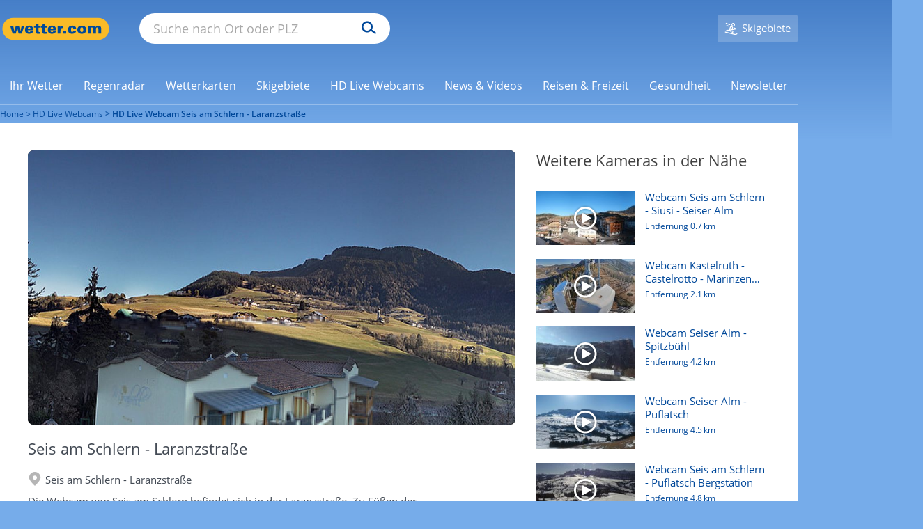

--- FILE ---
content_type: text/html; charset=UTF-8
request_url: https://www.wetter.com/hd-live-webcams/italien/seis-am-schlern-laranzstrasse/56cb024ccebfc0e3308b4588/
body_size: 89647
content:





<!DOCTYPE html>
<html lang="de-DE">
    <head>
        <meta charset="UTF-8" />
        <title>HD Live Webcam Seis am Schlern - Laranzstraße | wetter.com</title>

        <meta name="description" content="lll▷ Jetzt die HD Live Webcam Seis am Schlern - Laranzstraße ansehen und rund um die Uhr einen fantastischen Ausblick über Seis am Schlern erleben." />
        <meta name="msapplication-config" content="none" />
        <meta name="robots" content="INDEX,FOLLOW,NOODP,NOYDIR,NOARCHIVE,max-snippet:-1,max-image-preview:large,max-video-preview:-1" />

        
        <meta name="viewport" content="width=device-width, initial-scale=1.0, maximum-scale=1.0, user-scalable=no">
        <meta name="twitter:dnt" content="on">
        <link rel="apple-touch-icon" sizes="60x60" href="https://cs3.wettercomassets.com/wcomv5/images/icons/favicon/60x60.png">
<link rel="apple-touch-icon" sizes="76x76" href="https://cs3.wettercomassets.com/wcomv5/images/icons/favicon/76x76.png">
<link rel="apple-touch-icon" sizes="120x120" href="https://cs3.wettercomassets.com/wcomv5/images/icons/favicon/120x120.png">
<link rel="apple-touch-icon" sizes="152x152" href="https://cs3.wettercomassets.com/wcomv5/images/icons/favicon/152x152.png">
<link rel="apple-touch-icon" sizes="180x180" href="https://cs3.wettercomassets.com/wcomv5/images/icons/favicon/180x180.png">
<link rel="icon" type="image/png" sizes="16x16" href="https://cs3.wettercomassets.com/wcomv5/images/icons/favicon/16x16.png">
<link rel="icon" type="image/png" sizes="32x32" href="https://cs3.wettercomassets.com/wcomv5/images/icons/favicon/32x32.png">
<link rel="icon" type="image/png" sizes="48x48" href="https://cs3.wettercomassets.com/wcomv5/images/icons/favicon/48x48.png">
<link rel="shortcut icon" type="image/x-icon" href="https://cs3.wettercomassets.com/wcomv5/images/icons/favicon/favicon.ico">
<link rel="manifest" href="/manifest.json">
        <meta property="fb:app_id" content="410278665655355" />
<meta property="fb:pages" content="46856808501" />
<meta property="fb:page_id" content="46856808501" />
<meta property="og:site_name" content="wetter.com" />
<meta property="og:title" content="HD Live Webcam Seis am Schlern - Laranzstraße | wetter.com" />
<meta property="og:description" content="lll▷ Jetzt die HD Live Webcam Seis am Schlern - Laranzstraße ansehen und rund um die Uhr einen fantastischen Ausblick über Seis am Schlern erleben." />
<meta property="og:locale" content="de_DE" />

    
            <meta property="al:android:url" content="wettercom://livecam/56cb024ccebfc0e3308b4588" />
    <meta property="al:android:app_name" content="wetter.com" />
    <meta property="al:android:package" content="com.wetter.androidclient" />
    <link rel="alternate" href="android-app://com.wetter.androidclient/wettercom/livecam/56cb024ccebfc0e3308b4588" />
<meta property="og:image" content="https://cs3.wettercomassets.com/thumbnails/variants/56cb024ccebfc0e3308b4588/16x9_player.jpg" />
<meta property="og:type" content="video.other" />
<meta name="twitter:card" content="summary_large_image">
<meta name="twitter:site" content="@wettercom">
<meta name="twitter:title" content="HD Live Webcam Seis am Schlern - Laranzstraße | wetter.com">
<meta name="twitter:description" content="lll▷ Jetzt die HD Live Webcam Seis am Schlern - Laranzstraße ansehen und rund um die Uhr einen fantastischen Ausblick über Seis am Schlern erleben.">
<meta name="twitter:image" content="https://cs3.wettercomassets.com/thumbnails/variants/56cb024ccebfc0e3308b4588/16x9_player.jpg">
<meta name="google-site-verification" content="IwCMKI7JhmFFms6gjuZ11Pvk_BQYxydRztCIt6aD9K8" />



<meta name="p:domain_verify" content="fb75e4a67aada65f93748fee389b6e5e" />
        <link rel="stylesheet" href="https://cs3.wettercomassets.com/wcomv5/css/fonts.min.css?202601201331" media="all" data-device="style" />
<link rel="preload" href="https://cs3.wettercomassets.com/wcomv5/fonts/opensans/v15/normal300.woff" as="font" type="font/woff" crossorigin />
<link rel="preload" href="https://cs3.wettercomassets.com/wcomv5/fonts/opensans/v15/normal400.woff" as="font" type="font/woff" crossorigin />
<link rel="preload" href="https://cs3.wettercomassets.com/wcomv5/fonts/opensans/v15/normal600.woff" as="font" type="font/woff" crossorigin />
<link rel="preload" href="https://cs3.wettercomassets.com/wcomv5/fonts/opensans/v15/italic.woff" as="font" type="font/woff" crossorigin />

        
        
                
                                                                        <link rel="alternate" hreflang="de-AT" href="https://at.wetter.com/hd-live-webcams/italien/seis-am-schlern-laranzstrasse/56cb024ccebfc0e3308b4588/" />
                                            <link rel="alternate" hreflang="de-CH" href="https://ch.wetter.com/hd-live-webcams/italien/seis-am-schlern-laranzstrasse/56cb024ccebfc0e3308b4588/" />
                                            <link rel="alternate" hreflang="de-DE" href="https://www.wetter.com/hd-live-webcams/italien/seis-am-schlern-laranzstrasse/56cb024ccebfc0e3308b4588/" />
                                    <link rel="alternate" hreflang="x-default" href="https://www.wetter.com/hd-live-webcams/italien/seis-am-schlern-laranzstrasse/56cb024ccebfc0e3308b4588/" />
                                                        <link rel="canonical" href="https://www.wetter.com/hd-live-webcams/italien/seis-am-schlern-laranzstrasse/56cb024ccebfc0e3308b4588/"/>
                    
    
        
                        <script>
                window.envLocale = 'www';
                window.userDevice = 'style';
                window.assetsBaseDir = 'https://cs3.wettercomassets.com/wcomv5/images/';
                window.Wetter = window.Wetter || {};
                window.Wetter.cmpSetup = {};
                window.dataLayer = window.dataLayer || [];
                window.googletag = window.googletag || {cmd: []};
                window.adHandler = window.adHandler || {cmd: []};
                window.hasDisplayAds = true;
                window.hasMbanner = false;
                window.hasOutbrain = true;
                window.isPayUser = window.localStorage.getItem('wcom_cmp_pu') !== null;
                window.customAdSlot = 'livecams';

                window.gtag = function () {
                    window.dataLayer.push(arguments);
                };
                                window.addEventListener('beforeinstallprompt', (e) => {
                    e.preventDefault();
                    return false;
                });
            </script>

                
<link href="https://cs3.wettercomassets.com" rel="preconnect" crossorigin/>
<link href="https://cs3.wettercomassets.com" rel="dns-prefetch" crossorigin/>
    <link href="https://static-radar.wettercomassets.com" rel="preconnect" crossorigin/>
    <link href="https://static-radar.wettercomassets.com" rel="dns-prefetch" crossorigin/>
    <link href="https://app.usercentrics.eu" rel="preconnect" crossorigin/>
    <link href="https://app.usercentrics.eu" rel="dns-prefetch" crossorigin/>
    <link href="https://www.googletagmanager.com" rel="preconnect" crossorigin/>
    <link href="https://www.googletagmanager.com" rel="dns-prefetch" crossorigin/>
        <link href="https://widgets.outbrain.com" rel="preconnect" crossorigin/>
    <link href="https://widgets.outbrain.com" rel="dns-prefetch" crossorigin/>
    
<script src="https://cs3.wettercomassets.com/wcomv5/assets/runtime.63c07649.js"></script><script src="https://cs3.wettercomassets.com/wcomv5/assets/0.dff7f7b4.js"></script><script src="https://cs3.wettercomassets.com/wcomv5/assets/1.3989ce83.js"></script><script src="https://cs3.wettercomassets.com/wcomv5/assets/leafletMapped.adb46f1f.js"></script>

<link href="https://cs3.wettercomassets.com/wcomv5/css/icons/icons.min.css?202601201331" type="text/css" rel="stylesheet">

            <link rel="preload stylesheet" as="style" href="https://cs3.wettercomassets.com/wcomv5/assets/leafletMapped.3b0d0250.css" />
        <link rel="preload stylesheet" as="style" media="screen and (max-width:63.99em)" href="https://cs3.wettercomassets.com/wcomv5/assets/leafletMapped.3b0d0250.portable.css" />
        <link rel="preload stylesheet" as="style" media="screen and (max-width:47.99em)" href="https://cs3.wettercomassets.com/wcomv5/assets/leafletMapped.3b0d0250.palm.css" />
        <link rel="preload stylesheet" as="style" media="screen and (min-width:48em) and (max-width:63.99em)" href="https://cs3.wettercomassets.com/wcomv5/assets/leafletMapped.3b0d0250.lap.css" />
        <link rel="preload stylesheet" as="style" media="screen and (min-width:64em)" href="https://cs3.wettercomassets.com/wcomv5/assets/leafletMapped.3b0d0250.desk.css" />
    

            <script type="application/javascript" src="https://health.wetter.com/check.js" data-check-id="162e3d86" async></script>
        
    <script src="https://cs3.wettercomassets.com/wcomv5/assets/player.9ee337cb.js"></script>

        <link rel="stylesheet" media="print" href="https://cs3.wettercomassets.com/wcomv5/css/print.css?202601201331" />
        <link rel="search" type="application/opensearchdescription+xml" href="https://cs3.wettercomassets.com/wcomv5/files/opensearch/search.xml" title="wetter.com"/>
        <link rel="alternate" type="application/rss+xml" title="wetter.com RSS Feed" href="https://www.wetter.com/wetter_rss/wetter.xml" />

                    <script>
		    if ('undefined' !== typeof advertising) {
        advertising.Data.parameters.mode = "common";
        advertising.Data.parameters.type = "video";
        advertising.Data.site = "DE";
        advertising.Data.tracking_url = "/hd-live-webcams/seis-am-schlern-laranzstrasse/56cb024ccebfc0e3308b4588/";
        advertising.Data.parameters.keywords = "";
    }
    </script>
        
        <script>
            window.optDatafile = "{\"accountId\":\"3128471043\",\"projectId\":\"20692411876\",\"revision\":\"825\",\"attributes\":[{\"id\":\"20715850695\",\"key\":\"device\"},{\"id\":\"20936350828\",\"key\":\"wcom_country\"},{\"id\":\"21852912529\",\"key\":\"locationCode\"},{\"id\":\"22285361439\",\"key\":\"has_review\"},{\"id\":\"22323900327\",\"key\":\"forecast_type\"}],\"audiences\":[{\"id\":\"$opt_dummy_audience\",\"name\":\"Optimizely-Generated Audience for Backwards Compatibility\",\"conditions\":\"[\\\"or\\\", {\\\"match\\\": \\\"exact\\\", \\\"name\\\": \\\"$opt_dummy_attribute\\\", \\\"type\\\": \\\"custom_attribute\\\", \\\"value\\\": \\\"$opt_dummy_value\\\"}]\"}],\"version\":\"4\",\"events\":[{\"id\":\"22372843471\",\"experimentIds\":[],\"key\":\"snack_story_swipe\"},{\"id\":\"22457502319\",\"experimentIds\":[],\"key\":\"review_story_swipe\"},{\"id\":\"22465872227\",\"experimentIds\":[],\"key\":\"snack_story_click\"},{\"id\":\"22479121770\",\"experimentIds\":[],\"key\":\"snack_story_complete\"},{\"id\":\"22486670528\",\"experimentIds\":[],\"key\":\"review_story_complete\"},{\"id\":\"22509730652\",\"experimentIds\":[],\"key\":\"review_story_click\"},{\"id\":\"25783610876\",\"experimentIds\":[],\"key\":\"toolbar_story_open\"},{\"id\":\"25795200624\",\"experimentIds\":[],\"key\":\"toolbar_story_close\"}],\"integrations\":[],\"holdouts\":[],\"anonymizeIP\":true,\"botFiltering\":false,\"typedAudiences\":[],\"variables\":[],\"environmentKey\":\"production\",\"sdkKey\":\"Lq8QtXoyMEwkaziHKJ8Ec\",\"featureFlags\":[{\"id\":\"30079\",\"key\":\"wr-2518_story\",\"rolloutId\":\"rollout-30079-20745270215\",\"experimentIds\":[],\"variables\":[]},{\"id\":\"44383\",\"key\":\"wr-3063_ad_separation\",\"rolloutId\":\"rollout-44383-20745270215\",\"experimentIds\":[],\"variables\":[]},{\"id\":\"115015\",\"key\":\"wr-4077_16days_nearcast\",\"rolloutId\":\"rollout-115015-20745270215\",\"experimentIds\":[],\"variables\":[]},{\"id\":\"116445\",\"key\":\"wr-4312_new_data_layer\",\"rolloutId\":\"rollout-116445-20745270215\",\"experimentIds\":[],\"variables\":[]},{\"id\":\"176823\",\"key\":\"wr-4633_outbrain\",\"rolloutId\":\"rollout-176823-20745270215\",\"experimentIds\":[],\"variables\":[]},{\"id\":\"176825\",\"key\":\"wr-4633_outbrain_mobile\",\"rolloutId\":\"rollout-176825-20745270215\",\"experimentIds\":[],\"variables\":[]},{\"id\":\"205586\",\"key\":\"wr-4816_outbrain_desktop\",\"rolloutId\":\"rollout-205586-20745270215\",\"experimentIds\":[],\"variables\":[]},{\"id\":\"216735\",\"key\":\"wr-4878_outbrain_desktop_homepage\",\"rolloutId\":\"rollout-216735-20745270215\",\"experimentIds\":[],\"variables\":[]},{\"id\":\"221843\",\"key\":\"wr-4878_outbrain_desktop_homepage_experiment\",\"rolloutId\":\"rollout-221843-20745270215\",\"experimentIds\":[],\"variables\":[]},{\"id\":\"235599\",\"key\":\"wr-4941_outbrain_feed\",\"rolloutId\":\"rollout-235599-20745270215\",\"experimentIds\":[],\"variables\":[]},{\"id\":\"235668\",\"key\":\"wr-4941_outbrain_feed_mobile\",\"rolloutId\":\"rollout-235668-20745270215\",\"experimentIds\":[],\"variables\":[]},{\"id\":\"243591\",\"key\":\"wr-4288_rain_module_desktop\",\"rolloutId\":\"rollout-243591-20745270215\",\"experimentIds\":[],\"variables\":[]},{\"id\":\"247908\",\"key\":\"wr-4974_new_data_layer\",\"rolloutId\":\"rollout-247908-20745270215\",\"experimentIds\":[],\"variables\":[]},{\"id\":\"290926\",\"key\":\"wr-4750_player_test\",\"rolloutId\":\"rollout-290926-20745270215\",\"experimentIds\":[],\"variables\":[]},{\"id\":\"326103\",\"key\":\"wr-5232_poc_rollout\",\"rolloutId\":\"rollout-326103-20745270215\",\"experimentIds\":[],\"variables\":[]},{\"id\":\"326119\",\"key\":\"wr-5232_poc_rollout_control\",\"rolloutId\":\"rollout-326119-20745270215\",\"experimentIds\":[],\"variables\":[]},{\"id\":\"374522\",\"key\":\"wr-5497_server\",\"rolloutId\":\"rollout-374522-20745270215\",\"experimentIds\":[],\"variables\":[]},{\"id\":\"374523\",\"key\":\"wr-5497_client\",\"rolloutId\":\"rollout-374523-20745270215\",\"experimentIds\":[],\"variables\":[]},{\"id\":\"374524\",\"key\":\"wr-5497_hybrid\",\"rolloutId\":\"rollout-374524-20745270215\",\"experimentIds\":[],\"variables\":[]},{\"id\":\"374525\",\"key\":\"wr-5497_fallback\",\"rolloutId\":\"rollout-374525-20745270215\",\"experimentIds\":[],\"variables\":[]},{\"id\":\"382815\",\"key\":\"wr-5497_enabled\",\"rolloutId\":\"rollout-382815-20745270215\",\"experimentIds\":[],\"variables\":[]},{\"id\":\"382824\",\"key\":\"wr-5232_enabled\",\"rolloutId\":\"rollout-382824-20745270215\",\"experimentIds\":[],\"variables\":[]},{\"id\":\"386413\",\"key\":\"wr-5668_enabled\",\"rolloutId\":\"rollout-386413-20745270215\",\"experimentIds\":[],\"variables\":[]},{\"id\":\"386419\",\"key\":\"wr-5668_deat_control\",\"rolloutId\":\"rollout-386419-20745270215\",\"experimentIds\":[],\"variables\":[]},{\"id\":\"386422\",\"key\":\"wr-5668_deat_glomex_2\",\"rolloutId\":\"rollout-386422-20745270215\",\"experimentIds\":[],\"variables\":[]},{\"id\":\"386425\",\"key\":\"wr-5668_ch_control\",\"rolloutId\":\"rollout-386425-20745270215\",\"experimentIds\":[],\"variables\":[]},{\"id\":\"386426\",\"key\":\"wr-5668_ch_glomex_2\",\"rolloutId\":\"rollout-386426-20745270215\",\"experimentIds\":[],\"variables\":[]},{\"id\":\"390788\",\"key\":\"wr-5668_ch_enabled\",\"rolloutId\":\"rollout-390788-20745270215\",\"experimentIds\":[],\"variables\":[]},{\"id\":\"416736\",\"key\":\"wr-5696_variations\",\"rolloutId\":\"rollout-416736-20745270215\",\"experimentIds\":[],\"variables\":[]},{\"id\":\"435382\",\"key\":\"wr-5806_enabled\",\"rolloutId\":\"rollout-435382-20745270215\",\"experimentIds\":[],\"variables\":[]},{\"id\":\"435392\",\"key\":\"wr-5806_20s\",\"rolloutId\":\"rollout-435392-20745270215\",\"experimentIds\":[],\"variables\":[]},{\"id\":\"435393\",\"key\":\"wr-5806_25s\",\"rolloutId\":\"rollout-435393-20745270215\",\"experimentIds\":[],\"variables\":[]},{\"id\":\"435395\",\"key\":\"wr-5806_30s\",\"rolloutId\":\"rollout-435395-20745270215\",\"experimentIds\":[],\"variables\":[]},{\"id\":\"435409\",\"key\":\"wr-5806_enabled_ch\",\"rolloutId\":\"rollout-435409-20745270215\",\"experimentIds\":[],\"variables\":[]},{\"id\":\"435414\",\"key\":\"wr-5806_20s_ch\",\"rolloutId\":\"rollout-435414-20745270215\",\"experimentIds\":[],\"variables\":[]},{\"id\":\"435419\",\"key\":\"wr-5806_25s_ch\",\"rolloutId\":\"rollout-435419-20745270215\",\"experimentIds\":[],\"variables\":[]},{\"id\":\"435420\",\"key\":\"wr-5806_30s_ch\",\"rolloutId\":\"rollout-435420-20745270215\",\"experimentIds\":[],\"variables\":[]},{\"id\":\"435421\",\"key\":\"wr-5806_enabled_at\",\"rolloutId\":\"rollout-435421-20745270215\",\"experimentIds\":[],\"variables\":[]},{\"id\":\"435422\",\"key\":\"wr-5806_20s_at\",\"rolloutId\":\"rollout-435422-20745270215\",\"experimentIds\":[],\"variables\":[]},{\"id\":\"435424\",\"key\":\"wr-5806_25s_at\",\"rolloutId\":\"rollout-435424-20745270215\",\"experimentIds\":[],\"variables\":[]},{\"id\":\"435425\",\"key\":\"wr-5806_30s_at\",\"rolloutId\":\"rollout-435425-20745270215\",\"experimentIds\":[],\"variables\":[]},{\"id\":\"489168\",\"key\":\"wr-6099\",\"rolloutId\":\"rollout-489168-20745270215\",\"experimentIds\":[],\"variables\":[]},{\"id\":\"489209\",\"key\":\"wr-6099_mobile\",\"rolloutId\":\"rollout-489209-20745270215\",\"experimentIds\":[],\"variables\":[]},{\"id\":\"504624\",\"key\":\"wr-6219_geoedge\",\"rolloutId\":\"rollout-504624-20745270215\",\"experimentIds\":[],\"variables\":[]}],\"rollouts\":[{\"id\":\"rollout-30079-20745270215\",\"experiments\":[{\"id\":\"default-rollout-30079-20745270215\",\"key\":\"default-rollout-30079-20745270215\",\"status\":\"Running\",\"layerId\":\"rollout-30079-20745270215\",\"variations\":[{\"id\":\"88610\",\"key\":\"off\",\"featureEnabled\":false,\"variables\":[]}],\"trafficAllocation\":[{\"entityId\":\"88610\",\"endOfRange\":10000}],\"forcedVariations\":{},\"audienceIds\":[],\"audienceConditions\":[]}]},{\"id\":\"rollout-44383-20745270215\",\"experiments\":[{\"id\":\"default-rollout-44383-20745270215\",\"key\":\"default-rollout-44383-20745270215\",\"status\":\"Running\",\"layerId\":\"rollout-44383-20745270215\",\"variations\":[{\"id\":\"133469\",\"key\":\"off\",\"featureEnabled\":false,\"variables\":[]}],\"trafficAllocation\":[{\"entityId\":\"133469\",\"endOfRange\":10000}],\"forcedVariations\":{},\"audienceIds\":[],\"audienceConditions\":[]}]},{\"id\":\"rollout-115015-20745270215\",\"experiments\":[{\"id\":\"default-rollout-115015-20745270215\",\"key\":\"default-rollout-115015-20745270215\",\"status\":\"Running\",\"layerId\":\"rollout-115015-20745270215\",\"variations\":[{\"id\":\"358246\",\"key\":\"off\",\"featureEnabled\":false,\"variables\":[]}],\"trafficAllocation\":[{\"entityId\":\"358246\",\"endOfRange\":10000}],\"forcedVariations\":{},\"audienceIds\":[],\"audienceConditions\":[]}]},{\"id\":\"rollout-116445-20745270215\",\"experiments\":[{\"id\":\"default-rollout-116445-20745270215\",\"key\":\"default-rollout-116445-20745270215\",\"status\":\"Running\",\"layerId\":\"rollout-116445-20745270215\",\"variations\":[{\"id\":\"362780\",\"key\":\"off\",\"featureEnabled\":false,\"variables\":[]}],\"trafficAllocation\":[{\"entityId\":\"362780\",\"endOfRange\":10000}],\"forcedVariations\":{},\"audienceIds\":[],\"audienceConditions\":[]}]},{\"id\":\"rollout-176823-20745270215\",\"experiments\":[{\"id\":\"default-rollout-176823-20745270215\",\"key\":\"default-rollout-176823-20745270215\",\"status\":\"Running\",\"layerId\":\"rollout-176823-20745270215\",\"variations\":[{\"id\":\"578277\",\"key\":\"off\",\"featureEnabled\":false,\"variables\":[]}],\"trafficAllocation\":[{\"entityId\":\"578277\",\"endOfRange\":10000}],\"forcedVariations\":{},\"audienceIds\":[],\"audienceConditions\":[]}]},{\"id\":\"rollout-176825-20745270215\",\"experiments\":[{\"id\":\"default-rollout-176825-20745270215\",\"key\":\"default-rollout-176825-20745270215\",\"status\":\"Running\",\"layerId\":\"rollout-176825-20745270215\",\"variations\":[{\"id\":\"578291\",\"key\":\"off\",\"featureEnabled\":false,\"variables\":[]}],\"trafficAllocation\":[{\"entityId\":\"578291\",\"endOfRange\":10000}],\"forcedVariations\":{},\"audienceIds\":[],\"audienceConditions\":[]}]},{\"id\":\"rollout-205586-20745270215\",\"experiments\":[{\"id\":\"default-rollout-205586-20745270215\",\"key\":\"default-rollout-205586-20745270215\",\"status\":\"Running\",\"layerId\":\"rollout-205586-20745270215\",\"variations\":[{\"id\":\"680004\",\"key\":\"off\",\"featureEnabled\":false,\"variables\":[]}],\"trafficAllocation\":[{\"entityId\":\"680004\",\"endOfRange\":10000}],\"forcedVariations\":{},\"audienceIds\":[],\"audienceConditions\":[]}]},{\"id\":\"rollout-216735-20745270215\",\"experiments\":[{\"id\":\"default-rollout-216735-20745270215\",\"key\":\"default-rollout-216735-20745270215\",\"status\":\"Running\",\"layerId\":\"rollout-216735-20745270215\",\"variations\":[{\"id\":\"708623\",\"key\":\"off\",\"featureEnabled\":false,\"variables\":[]}],\"trafficAllocation\":[{\"entityId\":\"708623\",\"endOfRange\":10000}],\"forcedVariations\":{},\"audienceIds\":[],\"audienceConditions\":[]}]},{\"id\":\"rollout-221843-20745270215\",\"experiments\":[{\"id\":\"default-rollout-221843-20745270215\",\"key\":\"default-rollout-221843-20745270215\",\"status\":\"Running\",\"layerId\":\"rollout-221843-20745270215\",\"variations\":[{\"id\":\"725894\",\"key\":\"off\",\"featureEnabled\":false,\"variables\":[]}],\"trafficAllocation\":[{\"entityId\":\"725894\",\"endOfRange\":10000}],\"forcedVariations\":{},\"audienceIds\":[],\"audienceConditions\":[]}]},{\"id\":\"rollout-235599-20745270215\",\"experiments\":[{\"id\":\"default-rollout-235599-20745270215\",\"key\":\"default-rollout-235599-20745270215\",\"status\":\"Running\",\"layerId\":\"rollout-235599-20745270215\",\"variations\":[{\"id\":\"788519\",\"key\":\"off\",\"featureEnabled\":false,\"variables\":[]}],\"trafficAllocation\":[{\"entityId\":\"788519\",\"endOfRange\":10000}],\"forcedVariations\":{},\"audienceIds\":[],\"audienceConditions\":[]}]},{\"id\":\"rollout-235668-20745270215\",\"experiments\":[{\"id\":\"default-rollout-235668-20745270215\",\"key\":\"default-rollout-235668-20745270215\",\"status\":\"Running\",\"layerId\":\"rollout-235668-20745270215\",\"variations\":[{\"id\":\"788718\",\"key\":\"off\",\"featureEnabled\":false,\"variables\":[]}],\"trafficAllocation\":[{\"entityId\":\"788718\",\"endOfRange\":10000}],\"forcedVariations\":{},\"audienceIds\":[],\"audienceConditions\":[]}]},{\"id\":\"rollout-243591-20745270215\",\"experiments\":[{\"id\":\"default-rollout-243591-20745270215\",\"key\":\"default-rollout-243591-20745270215\",\"status\":\"Running\",\"layerId\":\"rollout-243591-20745270215\",\"variations\":[{\"id\":\"811047\",\"key\":\"off\",\"featureEnabled\":false,\"variables\":[]}],\"trafficAllocation\":[{\"entityId\":\"811047\",\"endOfRange\":10000}],\"forcedVariations\":{},\"audienceIds\":[],\"audienceConditions\":[]}]},{\"id\":\"rollout-247908-20745270215\",\"experiments\":[{\"id\":\"default-rollout-247908-20745270215\",\"key\":\"default-rollout-247908-20745270215\",\"status\":\"Running\",\"layerId\":\"rollout-247908-20745270215\",\"variations\":[{\"id\":\"826465\",\"key\":\"off\",\"featureEnabled\":false,\"variables\":[]}],\"trafficAllocation\":[{\"entityId\":\"826465\",\"endOfRange\":10000}],\"forcedVariations\":{},\"audienceIds\":[],\"audienceConditions\":[]}]},{\"id\":\"rollout-290926-20745270215\",\"experiments\":[{\"id\":\"default-rollout-290926-20745270215\",\"key\":\"default-rollout-290926-20745270215\",\"status\":\"Running\",\"layerId\":\"rollout-290926-20745270215\",\"variations\":[{\"id\":\"907864\",\"key\":\"off\",\"featureEnabled\":false,\"variables\":[]}],\"trafficAllocation\":[{\"entityId\":\"907864\",\"endOfRange\":10000}],\"forcedVariations\":{},\"audienceIds\":[],\"audienceConditions\":[]}]},{\"id\":\"rollout-326103-20745270215\",\"experiments\":[{\"id\":\"default-rollout-326103-20745270215\",\"key\":\"default-rollout-326103-20745270215\",\"status\":\"Running\",\"layerId\":\"rollout-326103-20745270215\",\"variations\":[{\"id\":\"1001202\",\"key\":\"off\",\"featureEnabled\":false,\"variables\":[]}],\"trafficAllocation\":[{\"entityId\":\"1001202\",\"endOfRange\":10000}],\"forcedVariations\":{},\"audienceIds\":[],\"audienceConditions\":[]}]},{\"id\":\"rollout-326119-20745270215\",\"experiments\":[{\"id\":\"default-rollout-326119-20745270215\",\"key\":\"default-rollout-326119-20745270215\",\"status\":\"Running\",\"layerId\":\"rollout-326119-20745270215\",\"variations\":[{\"id\":\"1001243\",\"key\":\"off\",\"featureEnabled\":false,\"variables\":[]}],\"trafficAllocation\":[{\"entityId\":\"1001243\",\"endOfRange\":10000}],\"forcedVariations\":{},\"audienceIds\":[],\"audienceConditions\":[]}]},{\"id\":\"rollout-374522-20745270215\",\"experiments\":[{\"id\":\"default-rollout-374522-20745270215\",\"key\":\"default-rollout-374522-20745270215\",\"status\":\"Running\",\"layerId\":\"rollout-374522-20745270215\",\"variations\":[{\"id\":\"1177739\",\"key\":\"off\",\"featureEnabled\":false,\"variables\":[]}],\"trafficAllocation\":[{\"entityId\":\"1177739\",\"endOfRange\":10000}],\"forcedVariations\":{},\"audienceIds\":[],\"audienceConditions\":[]}]},{\"id\":\"rollout-374523-20745270215\",\"experiments\":[{\"id\":\"default-rollout-374523-20745270215\",\"key\":\"default-rollout-374523-20745270215\",\"status\":\"Running\",\"layerId\":\"rollout-374523-20745270215\",\"variations\":[{\"id\":\"1177741\",\"key\":\"off\",\"featureEnabled\":false,\"variables\":[]}],\"trafficAllocation\":[{\"entityId\":\"1177741\",\"endOfRange\":10000}],\"forcedVariations\":{},\"audienceIds\":[],\"audienceConditions\":[]}]},{\"id\":\"rollout-374524-20745270215\",\"experiments\":[{\"id\":\"default-rollout-374524-20745270215\",\"key\":\"default-rollout-374524-20745270215\",\"status\":\"Running\",\"layerId\":\"rollout-374524-20745270215\",\"variations\":[{\"id\":\"1177743\",\"key\":\"off\",\"featureEnabled\":false,\"variables\":[]}],\"trafficAllocation\":[{\"entityId\":\"1177743\",\"endOfRange\":10000}],\"forcedVariations\":{},\"audienceIds\":[],\"audienceConditions\":[]}]},{\"id\":\"rollout-374525-20745270215\",\"experiments\":[{\"id\":\"default-rollout-374525-20745270215\",\"key\":\"default-rollout-374525-20745270215\",\"status\":\"Running\",\"layerId\":\"rollout-374525-20745270215\",\"variations\":[{\"id\":\"1177745\",\"key\":\"off\",\"featureEnabled\":false,\"variables\":[]}],\"trafficAllocation\":[{\"entityId\":\"1177745\",\"endOfRange\":10000}],\"forcedVariations\":{},\"audienceIds\":[],\"audienceConditions\":[]}]},{\"id\":\"rollout-382815-20745270215\",\"experiments\":[{\"id\":\"default-rollout-382815-20745270215\",\"key\":\"default-rollout-382815-20745270215\",\"status\":\"Running\",\"layerId\":\"rollout-382815-20745270215\",\"variations\":[{\"id\":\"1202512\",\"key\":\"off\",\"featureEnabled\":false,\"variables\":[]}],\"trafficAllocation\":[{\"entityId\":\"1202512\",\"endOfRange\":10000}],\"forcedVariations\":{},\"audienceIds\":[],\"audienceConditions\":[]}]},{\"id\":\"rollout-382824-20745270215\",\"experiments\":[{\"id\":\"default-rollout-382824-20745270215\",\"key\":\"default-rollout-382824-20745270215\",\"status\":\"Running\",\"layerId\":\"rollout-382824-20745270215\",\"variations\":[{\"id\":\"1202541\",\"key\":\"off\",\"featureEnabled\":false,\"variables\":[]}],\"trafficAllocation\":[{\"entityId\":\"1202541\",\"endOfRange\":10000}],\"forcedVariations\":{},\"audienceIds\":[],\"audienceConditions\":[]}]},{\"id\":\"rollout-386413-20745270215\",\"experiments\":[{\"id\":\"default-rollout-386413-20745270215\",\"key\":\"default-rollout-386413-20745270215\",\"status\":\"Running\",\"layerId\":\"rollout-386413-20745270215\",\"variations\":[{\"id\":\"1212029\",\"key\":\"off\",\"featureEnabled\":false,\"variables\":[]}],\"trafficAllocation\":[{\"entityId\":\"1212029\",\"endOfRange\":10000}],\"forcedVariations\":{},\"audienceIds\":[],\"audienceConditions\":[]}]},{\"id\":\"rollout-386419-20745270215\",\"experiments\":[{\"id\":\"default-rollout-386419-20745270215\",\"key\":\"default-rollout-386419-20745270215\",\"status\":\"Running\",\"layerId\":\"rollout-386419-20745270215\",\"variations\":[{\"id\":\"1212043\",\"key\":\"off\",\"featureEnabled\":false,\"variables\":[]}],\"trafficAllocation\":[{\"entityId\":\"1212043\",\"endOfRange\":10000}],\"forcedVariations\":{},\"audienceIds\":[],\"audienceConditions\":[]}]},{\"id\":\"rollout-386422-20745270215\",\"experiments\":[{\"id\":\"default-rollout-386422-20745270215\",\"key\":\"default-rollout-386422-20745270215\",\"status\":\"Running\",\"layerId\":\"rollout-386422-20745270215\",\"variations\":[{\"id\":\"1212051\",\"key\":\"off\",\"featureEnabled\":false,\"variables\":[]}],\"trafficAllocation\":[{\"entityId\":\"1212051\",\"endOfRange\":10000}],\"forcedVariations\":{},\"audienceIds\":[],\"audienceConditions\":[]}]},{\"id\":\"rollout-386425-20745270215\",\"experiments\":[{\"id\":\"default-rollout-386425-20745270215\",\"key\":\"default-rollout-386425-20745270215\",\"status\":\"Running\",\"layerId\":\"rollout-386425-20745270215\",\"variations\":[{\"id\":\"1212062\",\"key\":\"off\",\"featureEnabled\":false,\"variables\":[]}],\"trafficAllocation\":[{\"entityId\":\"1212062\",\"endOfRange\":10000}],\"forcedVariations\":{},\"audienceIds\":[],\"audienceConditions\":[]}]},{\"id\":\"rollout-386426-20745270215\",\"experiments\":[{\"id\":\"default-rollout-386426-20745270215\",\"key\":\"default-rollout-386426-20745270215\",\"status\":\"Running\",\"layerId\":\"rollout-386426-20745270215\",\"variations\":[{\"id\":\"1212066\",\"key\":\"off\",\"featureEnabled\":false,\"variables\":[]}],\"trafficAllocation\":[{\"entityId\":\"1212066\",\"endOfRange\":10000}],\"forcedVariations\":{},\"audienceIds\":[],\"audienceConditions\":[]}]},{\"id\":\"rollout-390788-20745270215\",\"experiments\":[{\"id\":\"default-rollout-390788-20745270215\",\"key\":\"default-rollout-390788-20745270215\",\"status\":\"Running\",\"layerId\":\"rollout-390788-20745270215\",\"variations\":[{\"id\":\"1227497\",\"key\":\"off\",\"featureEnabled\":false,\"variables\":[]}],\"trafficAllocation\":[{\"entityId\":\"1227497\",\"endOfRange\":10000}],\"forcedVariations\":{},\"audienceIds\":[],\"audienceConditions\":[]}]},{\"id\":\"rollout-416736-20745270215\",\"experiments\":[{\"id\":\"default-rollout-416736-20745270215\",\"key\":\"default-rollout-416736-20745270215\",\"status\":\"Running\",\"layerId\":\"rollout-416736-20745270215\",\"variations\":[{\"id\":\"1327317\",\"key\":\"off\",\"featureEnabled\":false,\"variables\":[]}],\"trafficAllocation\":[{\"entityId\":\"1327317\",\"endOfRange\":10000}],\"forcedVariations\":{},\"audienceIds\":[],\"audienceConditions\":[]}]},{\"id\":\"rollout-435382-20745270215\",\"experiments\":[{\"id\":\"default-rollout-435382-20745270215\",\"key\":\"default-rollout-435382-20745270215\",\"status\":\"Running\",\"layerId\":\"rollout-435382-20745270215\",\"variations\":[{\"id\":\"1384262\",\"key\":\"off\",\"featureEnabled\":false,\"variables\":[]}],\"trafficAllocation\":[{\"entityId\":\"1384262\",\"endOfRange\":10000}],\"forcedVariations\":{},\"audienceIds\":[],\"audienceConditions\":[]}]},{\"id\":\"rollout-435392-20745270215\",\"experiments\":[{\"id\":\"default-rollout-435392-20745270215\",\"key\":\"default-rollout-435392-20745270215\",\"status\":\"Running\",\"layerId\":\"rollout-435392-20745270215\",\"variations\":[{\"id\":\"1384283\",\"key\":\"off\",\"featureEnabled\":false,\"variables\":[]}],\"trafficAllocation\":[{\"entityId\":\"1384283\",\"endOfRange\":10000}],\"forcedVariations\":{},\"audienceIds\":[],\"audienceConditions\":[]}]},{\"id\":\"rollout-435393-20745270215\",\"experiments\":[{\"id\":\"default-rollout-435393-20745270215\",\"key\":\"default-rollout-435393-20745270215\",\"status\":\"Running\",\"layerId\":\"rollout-435393-20745270215\",\"variations\":[{\"id\":\"1384286\",\"key\":\"off\",\"featureEnabled\":false,\"variables\":[]}],\"trafficAllocation\":[{\"entityId\":\"1384286\",\"endOfRange\":10000}],\"forcedVariations\":{},\"audienceIds\":[],\"audienceConditions\":[]}]},{\"id\":\"rollout-435395-20745270215\",\"experiments\":[{\"id\":\"default-rollout-435395-20745270215\",\"key\":\"default-rollout-435395-20745270215\",\"status\":\"Running\",\"layerId\":\"rollout-435395-20745270215\",\"variations\":[{\"id\":\"1384292\",\"key\":\"off\",\"featureEnabled\":false,\"variables\":[]}],\"trafficAllocation\":[{\"entityId\":\"1384292\",\"endOfRange\":10000}],\"forcedVariations\":{},\"audienceIds\":[],\"audienceConditions\":[]}]},{\"id\":\"rollout-435409-20745270215\",\"experiments\":[{\"id\":\"default-rollout-435409-20745270215\",\"key\":\"default-rollout-435409-20745270215\",\"status\":\"Running\",\"layerId\":\"rollout-435409-20745270215\",\"variations\":[{\"id\":\"1384331\",\"key\":\"off\",\"featureEnabled\":false,\"variables\":[]}],\"trafficAllocation\":[{\"entityId\":\"1384331\",\"endOfRange\":10000}],\"forcedVariations\":{},\"audienceIds\":[],\"audienceConditions\":[]}]},{\"id\":\"rollout-435414-20745270215\",\"experiments\":[{\"id\":\"default-rollout-435414-20745270215\",\"key\":\"default-rollout-435414-20745270215\",\"status\":\"Running\",\"layerId\":\"rollout-435414-20745270215\",\"variations\":[{\"id\":\"1384341\",\"key\":\"off\",\"featureEnabled\":false,\"variables\":[]}],\"trafficAllocation\":[{\"entityId\":\"1384341\",\"endOfRange\":10000}],\"forcedVariations\":{},\"audienceIds\":[],\"audienceConditions\":[]}]},{\"id\":\"rollout-435419-20745270215\",\"experiments\":[{\"id\":\"default-rollout-435419-20745270215\",\"key\":\"default-rollout-435419-20745270215\",\"status\":\"Running\",\"layerId\":\"rollout-435419-20745270215\",\"variations\":[{\"id\":\"1384351\",\"key\":\"off\",\"featureEnabled\":false,\"variables\":[]}],\"trafficAllocation\":[{\"entityId\":\"1384351\",\"endOfRange\":10000}],\"forcedVariations\":{},\"audienceIds\":[],\"audienceConditions\":[]}]},{\"id\":\"rollout-435420-20745270215\",\"experiments\":[{\"id\":\"default-rollout-435420-20745270215\",\"key\":\"default-rollout-435420-20745270215\",\"status\":\"Running\",\"layerId\":\"rollout-435420-20745270215\",\"variations\":[{\"id\":\"1384353\",\"key\":\"off\",\"featureEnabled\":false,\"variables\":[]}],\"trafficAllocation\":[{\"entityId\":\"1384353\",\"endOfRange\":10000}],\"forcedVariations\":{},\"audienceIds\":[],\"audienceConditions\":[]}]},{\"id\":\"rollout-435421-20745270215\",\"experiments\":[{\"id\":\"default-rollout-435421-20745270215\",\"key\":\"default-rollout-435421-20745270215\",\"status\":\"Running\",\"layerId\":\"rollout-435421-20745270215\",\"variations\":[{\"id\":\"1384355\",\"key\":\"off\",\"featureEnabled\":false,\"variables\":[]}],\"trafficAllocation\":[{\"entityId\":\"1384355\",\"endOfRange\":10000}],\"forcedVariations\":{},\"audienceIds\":[],\"audienceConditions\":[]}]},{\"id\":\"rollout-435422-20745270215\",\"experiments\":[{\"id\":\"default-rollout-435422-20745270215\",\"key\":\"default-rollout-435422-20745270215\",\"status\":\"Running\",\"layerId\":\"rollout-435422-20745270215\",\"variations\":[{\"id\":\"1384358\",\"key\":\"off\",\"featureEnabled\":false,\"variables\":[]}],\"trafficAllocation\":[{\"entityId\":\"1384358\",\"endOfRange\":10000}],\"forcedVariations\":{},\"audienceIds\":[],\"audienceConditions\":[]}]},{\"id\":\"rollout-435424-20745270215\",\"experiments\":[{\"id\":\"default-rollout-435424-20745270215\",\"key\":\"default-rollout-435424-20745270215\",\"status\":\"Running\",\"layerId\":\"rollout-435424-20745270215\",\"variations\":[{\"id\":\"1384362\",\"key\":\"off\",\"featureEnabled\":false,\"variables\":[]}],\"trafficAllocation\":[{\"entityId\":\"1384362\",\"endOfRange\":10000}],\"forcedVariations\":{},\"audienceIds\":[],\"audienceConditions\":[]}]},{\"id\":\"rollout-435425-20745270215\",\"experiments\":[{\"id\":\"default-rollout-435425-20745270215\",\"key\":\"default-rollout-435425-20745270215\",\"status\":\"Running\",\"layerId\":\"rollout-435425-20745270215\",\"variations\":[{\"id\":\"1384364\",\"key\":\"off\",\"featureEnabled\":false,\"variables\":[]}],\"trafficAllocation\":[{\"entityId\":\"1384364\",\"endOfRange\":10000}],\"forcedVariations\":{},\"audienceIds\":[],\"audienceConditions\":[]}]},{\"id\":\"rollout-489168-20745270215\",\"experiments\":[{\"id\":\"default-rollout-489168-20745270215\",\"key\":\"default-rollout-489168-20745270215\",\"status\":\"Running\",\"layerId\":\"rollout-489168-20745270215\",\"variations\":[{\"id\":\"1554272\",\"key\":\"off\",\"featureEnabled\":false,\"variables\":[]}],\"trafficAllocation\":[{\"entityId\":\"1554272\",\"endOfRange\":10000}],\"forcedVariations\":{},\"audienceIds\":[],\"audienceConditions\":[]}]},{\"id\":\"rollout-489209-20745270215\",\"experiments\":[{\"id\":\"default-rollout-489209-20745270215\",\"key\":\"default-rollout-489209-20745270215\",\"status\":\"Running\",\"layerId\":\"rollout-489209-20745270215\",\"variations\":[{\"id\":\"1554391\",\"key\":\"off\",\"featureEnabled\":false,\"variables\":[]}],\"trafficAllocation\":[{\"entityId\":\"1554391\",\"endOfRange\":10000}],\"forcedVariations\":{},\"audienceIds\":[],\"audienceConditions\":[]}]},{\"id\":\"rollout-504624-20745270215\",\"experiments\":[{\"id\":\"default-rollout-504624-20745270215\",\"key\":\"default-rollout-504624-20745270215\",\"status\":\"Running\",\"layerId\":\"rollout-504624-20745270215\",\"variations\":[{\"id\":\"1605258\",\"key\":\"off\",\"featureEnabled\":false,\"variables\":[]}],\"trafficAllocation\":[{\"entityId\":\"1605258\",\"endOfRange\":10000}],\"forcedVariations\":{},\"audienceIds\":[],\"audienceConditions\":[]}]}],\"experiments\":[],\"groups\":[],\"region\":\"EU\"}";

            if (window.WCOM.isAllowed() && window.location.pathname.indexOf('radar') === -1) {
                window.sessionStorage.setItem('wcom_internal_page', window.location.pathname);
            }
                        if (window.WCOM.isAllowed()) {
                document.cookie = 'receive-cookie-deprecation=1; Secure; Path=/; SameSite=None; Partitioned;  Max-Age=15552000';
            }
        </script>

        <script src="https://cs3.wettercomassets.com/wcomv5/assets/5.6125485e.js"></script><script src="https://cs3.wettercomassets.com/wcomv5/assets/wcom-feature-experiments.e83380a9.js"></script>

                <!-- Google Tag Manager -->

<script>
    dataLayer = [{
        'pageCountry': 'de',
        'pageType': 'livecams',
        'pageTypeDetail': 'detail',
        'pageName': 'Seis am Schlern - Laranzstraße',
        'tcontent': '/hd-live-webcams/56cb024ccebfc0e3308b4588',
        'tcdist': null,
        'mobileWebType': 'old',

                'pageRegion': 'Trentino-Südtirol',
                'pageCity': 'Seis am Schlern',
                'pageId': '56cb024ccebfc0e3308b4588',
                        'visitorLoginState': window.Cookies ? Cookies.get('loggedIn') : undefined,
            }];

    function wcomTagmanagerInit() {
        (function (w, d, s, l, i) {
            w[l] = w[l] || [];
            w[l].push({'gtm.start': new Date().getTime(), event: 'gtm.js'});
            var f = d.getElementsByTagName(s)[0], j = d.createElement(s), dl = l != 'dataLayer' ? '&l=' + l : '';
            j.async = true;
            j.src = '//www.googletagmanager.com/gtm.js?id=' + i + dl;
            f.parentNode.insertBefore(j, f);
        })(window, document, 'script', 'dataLayer', 'GTM-PBZZVS');

        window.dataLayer.push({
            event: 'savedata',
            eventCategory: 'Save Data Check',
            eventAction: "connection" in window.navigator && typeof window.navigator.connection.saveData !== "undefined" ? window.navigator.connection.saveData : "unsupported",
            eventLabel: window.navigator.userAgent,
            nonInteraction: true
        });

            }

        advertising.Data.parameters.environment = 'live';
</script>
<!-- End Google Tag Manager -->


                

<script>
    function wcomInitStub() {
        if (typeof window.cmpstub !== 'undefined') {
            window.cmpstub();
            console.log('CMP STUB API', 'initialized');
        }
    }

    </script>

    <script>
        (function () {
            if (typeof window.Wetter.FeatureExperiments.getExperiment === 'function') {
                const isPalm = window.userDevice === 'palm';
                const targetDelivery =  window.Wetter.FeatureExperiments.getExperiment(isPalm ? 'wr-6099_mobile' : 'wr-6099');

                function pushTracking(value) {
                    const targeting = isPalm ? 'ab_6099_m' : 'ab_6099_d';
                    const track = { [targeting]: value };

                    if (window.dataLayer[0]) {
                        window.dataLayer[0] = { ...window.dataLayer[0], ...track };
                    } else {
                        window.dataLayer.push(track);
                    }

                    window.adHandler.cmd.push(() => {
                        window.adHandler.service.setTargeting(targeting, value);
                    });
                }

                if (window.Wetter.FeatureExperiments.isEnabled()) {
                    pushTracking(targetDelivery);

                    if (targetDelivery === 'true') {
                        wcomInitStub();
                    }
                } else {
                    pushTracking('fallback');
                    wcomInitStub();
                }
            } else {
                wcomInitStub();
            }
        })();
    </script>

        <script>
    function contentPassOnload() {
        if (typeof window.cp === 'function') {
            const cpBaseUrl = 'https://cpass.wetter.com';
            const cpPropertyId = 'd14d2899';
            window.cp('create', cpPropertyId, {
                baseUrl: cpBaseUrl,
                        });

            function bodyClass(type) {
                try {
                    function toggle(type) {
                        if (type === 'add') {
                            document.body.classList.add('wcom-cmp-pu');
                        } else {
                            document.body.classList.remove('wcom-cmp-pu');
                        }
                    }

                    if (document.body && document.body.classList) {
                        toggle(type);
                    } else {
                        window.addEventListener('DOMContentLoaded', function () {
                            toggle(type);
                        });
                    }
                } catch (e) {
                    console.warn(e);
                }
            }

            function remember() {
                var storage = window.localStorage.getItem('wcom_cmp_pu');
                window.isPayUser = true;

                if (!storage) {
                    bodyClass('add');
                    window.localStorage.setItem('wcom_cmp_pu', window.btoa(Date.now().toString()));
                }
            }

            function remove() {
                bodyClass('remove');
                window.localStorage.removeItem('wcom_cmp_pu');
                window.isPayUser = false;
            }

            window.cp('authenticate', function (error, user) {
                if (!error && user && user.isLoggedIn() && user.hasValidSubscription()) {
                    remember();
                } else {
                    remove();
                }
            });
        }
    }

    !function(C,o,n,t,P,a,s){C['CPObject']=n;C[n]||(C[n]=function(){(C[n].q=C[n].q||[]).push(arguments)});
        C[n].l=+new Date;a=o.createElement(t);s=o.getElementsByTagName(t)[0];a.src=P;
        a.onload=contentPassOnload;
        s.parentNode.insertBefore(a,s)}(window,document,'cp','script','https://cpass.wetter.com/now.js');
</script>
                    
        <script>
    (function () {
        window.wr6219optVariation = '';
        window.wr6219optExperiment = false;

        try {
            if (typeof window.Wetter.FeatureExperiments.getExperiment === 'function') {
                window.wr6219optVariation = window.Wetter.FeatureExperiments.getExperiment('wr-6219_geoedge');
                window.wr6219optExperiment  = window.Wetter.FeatureExperiments.isEnabled();

                if (window.wr6219optExperiment) {
                    const track = { ab_6219: window.wr6219optVariation };

                    if (window.dataLayer[0]) {
                        window.dataLayer[0] = { ...window.dataLayer[0], ...track };
                    } else {
                        window.dataLayer.push(track);
                    }

                    window.adHandler.cmd.push(() => {
                        window.adHandler.service.setTargeting('ab_6219', window.wr6219optVariation);
                    });

                    window.wr6219request = () => {
                        window.adHandler.cmd.push(() => {
                            window.adHandler.service.request();
                        });
                    }

                    if (window.wr6219optVariation === 'with_consent' && window.WCOM.isAllowed()) {
                        window.grumi = {
                            key: '58362b38-647d-4d65-870f-70d3204a714a'
                        };

                        const geoEdge = document.createElement('script');
                        geoEdge.src = '//rumcdn.geoedge.be/58362b38-647d-4d65-870f-70d3204a714a/grumi-ip.js';
                        geoEdge.async = true;
                        document.head.appendChild(geoEdge);
                    }
                }
            }
        } catch (e) {
            console.error(e);
        }
    })();
</script>    










<script id="click-performance">
    const showroomParam = new URLSearchParams(window.location.search).get('cpShowroom');

    window.isShowroom = !!(window.sessionStorage.getItem('wcom_cp_showroom') || showroomParam);

    let showroomFile = 'https://showroom.click-performance.com/fw4-test/WET_ROS.js';
    let frameworkFile = 'https://cs3.wettercomassets.com/wcomv5/js/programmatic/WET_ROSv2.js?202601201331';

    window.wcomIsSticky = window.envLocale === 'www' && window.userDevice === 'palm';
    window.wcomIsSafari = /^((?!(chrome|crios|firefox|fxios|edge|edgios)).)*safari/i.test(window.navigator.userAgent);

    if ('cookieDeprecationLabel' in window.navigator) {
        window.navigator.cookieDeprecationLabel.getValue().then((label) => {
            window.adHandler.cmd.push(function () {
                window.adHandler.service.setTargeting('ModusB', label);
            });
        });
    }

    window.pageAdType = 'video';
    window.somChannels = ['&#039;, &#039;wettertv&#039;, &#039;livecam&#039;, &#039;56cb024ccebfc0e3308b4588&#039;, &#039;italien&#039;, &#039;seis-am-schlern-laranzstrasse'];

    function detectBrowser() {
        const ua = navigator.userAgent.toLocaleLowerCase();

        if (ua.indexOf('Opera') != -1 || ua.indexOf('opr') != -1) {
            return 'Opera';
        } else if (ua.indexOf('edg') != -1) {
            return 'Edge';
        } else if (ua.indexOf('chrome') != -1) {
            return 'Chrome';
        } else if (ua.indexOf('safari') != -1) {
            return 'Safari';
        } else if (ua.indexOf('firefox') != -1) {
            return 'Firefox';
        } else if (ua.indexOf('msie') != -1) {
            return 'IE';
        } else {
            return 'Unknown';
        }
    }

    window.adHandler.cmd.push(function () {
        const fullbanner = window.adHandler.service.getAdUnit('wetter_premiumfullbanner');
        const fullbannerFb = window.adHandler.service.getAdUnit('wetter_premiumfullbanner_fb');
        const rectangle = window.adHandler.service.getAdUnit('wetter_premiumrectangle');
        const rectangleFb = window.adHandler.service.getAdUnit('wetter_premiumrectangle_fb');
        const premiumSticky = window.adHandler.service.getAdUnit('wetter_premiumstickybanner');

        if (pageAdType === 'video') {
            if (fullbanner) {
                fullbanner.disable('adUnit');
            }

            if (rectangle) {
                rectangle.disable('adUnit');
            }
        }

        if (window.wcomIsSticky) {
            if (fullbanner) {
                fullbanner.disable('adUnit');
            }

            if (fullbannerFb) {
                rectangle.disable('adUnit');
            }

            if (premiumSticky) {
                premiumSticky.enable('adUnit');
            }
        }

            });

    window.adHandler.cmd.push(function () {
        
        window.adHandler.service.setTargeting('allowprogrammatic', 'false');
        window.adHandler.service.setTargeting('ab_test', '41');
        window.adHandler.service.setTargeting('type', 'livecams');
        window.adHandler.service.setTargeting('page_type', 'livecams');
        window.adHandler.service.setTargeting('page_type_detail', 'livecams_detail');
        window.adHandler.service.setTargeting('source', '/hd-live-webcams/seis-am-schlern-laranzstrasse/56cb024ccebfc0e3308b4588/');
        window.adHandler.service.setTargeting('wcom_country', 'de');
        window.adHandler.service.setTargeting('browser', detectBrowser());
        window.adHandler.service.setTargeting('environment', 'live');
        window.adHandler.service.setTargeting('mobileWebType', 'old');
                        window.adHandler.service.setTargeting('wx_tmax', '2');
        window.adHandler.service.setTargeting('wx_tmin', '-2');
        window.adHandler.service.setTargeting('wx_wx', '0');
        window.adHandler.service.setTargeting('wx_cold', '0'); //todo: 1to1 copy, no profits from it, still needed?
        window.adHandler.service.setTargeting('wx_windmax', '5');
        window.adHandler.service.setTargeting('wx_windmin', '1');
        window.adHandler.service.setTargeting('wx_gust', '12');
        window.adHandler.service.setTargeting('w_ra', '0'); //todo: key is really 'w_ra' and not 'wx_ra'?
        window.adHandler.service.setTargeting('vhs', '');
                            });

    
    window.adHandler.cmd.push(function () {
        window.adHandler.service.setPrebidExt({
            data: {
                keyvalues: {
                    af: [
                        'bb',
                        'ds',
                        'sa',
                    ],
                    source: '/hd-live-webcams/seis-am-schlern-laranzstrasse/56cb024ccebfc0e3308b4588/',
                                                            wx_tmax: '2',
                    wx_tmin: '-2',
                    wx_wx: '0',
                                                        },
                adunits: {
                    adunit1: 'disp_wetter.com_sd',
                    adunit2: 'rest',
                },
                sfp: {
                    websiteFeatures: {
                        allowStickies: false,
                    },
                },
            },
        }, ['stroeerCore']);
    });

    function wcomProgrammatic() {
        const head = document.head;
        const teads = document.createElement('script');

        window.teads_analytics = window.teads_analytics || {};
        window.teads_analytics.analytics_tag_id = "PUB_23872";
        window.teads_analytics.share = window.teads_analytics.share || function () {
            (window.teads_analytics.shared_data = window.teads_analytics.shared_data || []).push(arguments)
        };

        teads.src = "https://a.teads.tv/analytics/tag.js";
        teads.async = true;
        head.appendChild(teads);

        if (window.wr6219optExperiment === false || ['control', 'before_fw'].includes(window.wr6219optVariation)) {
            window.grumi = {
                key: '58362b38-647d-4d65-870f-70d3204a714a'
            };

            const geoedge = document.createElement('script');
            geoedge.src = '//rumcdn.geoedge.be/58362b38-647d-4d65-870f-70d3204a714a/grumi-ip.js';
            geoedge.async = true;

            if (window.wr6219optExperiment === true
                && window.wr6219optVariation === 'before_fw'
                && typeof window.wr6219request === 'function') {
                geoedge.onload = window.wr6219request;
                geoedge.onerror = window.wr6219request;
            }

            head.appendChild(geoedge);
        }
    }
</script>

<script>
    (function () {
        try {
            const flags = {
                www: {
                    file: 'WET_ROS',
                    targeting: 'DE',
                    enabled: 'wr-5806_enabled',
                    groups: ['wr-5806_20s', 'wr-5806_25s', 'wr-5806_30s'],
                },
                at: {
                    file: 'WET_AT_ROS',
                    targeting: 'AT',
                    enabled: 'wr-5806_enabled_ch',
                    groups: ['wr-5806_20s_ch', 'wr-5806_25s_ch', 'wr-5806_30s_ch'],
                },
                ch: {
                    file: 'WET_CH_ROS',
                    targeting: 'CH',
                    enabled: 'wr-5806_enabled_at',
                    groups: ['wr-5806_20s_at', 'wr-5806_25s_at', 'wr-5806_30s_at'],
                },
            }[window.envLocale] ?? null;

            if (typeof window.Wetter.FeatureExperiments.getTargetDelivery === 'function' && frameworkFile && isShowroom === false && flags) {
                const targetDelivery = window.Wetter.FeatureExperiments.getTargetDelivery('wr5806', flags.enabled, flags.groups);
                const isEnabled = window.Wetter.FeatureExperiments.isEnabled();

                if (isEnabled) {
                    frameworkFile = `/js/programmatic/${flags.file}_${targetDelivery}.js`;

                    const track = {
                        ab_5806: targetDelivery,
                    };

                    if (window.dataLayer[0]) {
                        window.dataLayer[0] = Object.assign(window.dataLayer[0], track);
                    } else {
                        window.dataLayer.push(track);
                    }

                    window.adHandler.cmd.push(function () {
                        window.adHandler.service.setTargeting(`${flags.targeting}_a_5806`, targetDelivery);
                        window.adHandler.service.setTargeting(`${flags.targeting}_t_5806`, targetDelivery);
                    });
                }
            }
        } catch (e) {
            console.error(e);
        }
    })();
</script>
<script>
    (function () {
        try {
            const scriptParent = document.querySelector('#click-performance');

            if (scriptParent) {
                const script = document.createElement('script');
                script.src = isShowroom ? showroomFile : frameworkFile;
                scriptParent.insertAdjacentElement('afterend', script);

                if (showroomParam) {
                    window.sessionStorage.setItem('wcom_cp_showroom', 'true');
                }
            }
        } catch (e) {
            console.error(e);
        }
    })();
</script>

<script>
    function wcomAdFrameworkInit() {
        if (typeof wcomProgrammatic === 'function') {
            wcomProgrammatic();
        }

        if (typeof wcomOutbrain === 'function') {
            wcomOutbrain();
        }

        if (typeof wcomAdBlock === 'function') {
            wcomAdBlock();
        }
    }

    window.addEventListener('onWcomCmpLoaded', function () {
        if (window.hasDisplayAds && !window.isPayUser) {
            wcomAdFrameworkInit();
        }
    });
</script>

<script>
    (function() {
        const initTest = new CustomEvent('optInitTest', {
            bubbles: true,
            cancelable: true,
        });

        document.dispatchEvent(initTest);
    })()

    if (window.wr6219optExperiment === false || ['control', 'with_consent'].includes(window.wr6219optVariation)) {
        window.adHandler.cmd.push(function () {
            window.adHandler.service.request();
        });
    }
</script>

                            

<script>
    function wcomAdBlock() {
        const script1 = document.createElement('script');
        script1.setAttribute('async', '');
        script1.setAttribute('data-sdk', 'l/1.1.23');
        script1.setAttribute('data-cfasync', 'false');
        script1.setAttribute('charset', 'UTF-8');
        script1.setAttribute('nowprocket', '');
        script1.id = 'yprOqxm';
        script1.src = 'https://html-load.com/loader.min.js';
        script1.data = 'kfpvgbrkab9r4a5rkrqrkwagrw6rzrv8rxag0asrka5abaoagrxa5srxrxabasrkrvabaoaxrx0asrkabrxfaba1raa5a5asrkr9wa1agrw6rzr9rkaia8';
        script1.setAttribute('onload', "(async()=>{var e,t,r,a,o;try{e=e=>{try{confirm('There was a problem loading the page. Please click OK to learn more.')?h.href=t+'?url='+a(h.href)+'&error='+a(e)+'&domain='+r:h.reload()}catch(o){location.href=t+'?eventId=&error=Vml0YWwgQVBJIGJsb2NrZWQ%3D&domain='+r}},t='https://report.error-report.com/modal',r='html-load.com',a=btoa;const n=window,i=document,s=e=>new Promise((t=>{const r=.1*e,a=e+Math.floor(2*Math.random()*r)-r;setTimeout(t,a)})),l=n.addEventListener.bind(n),d=n.postMessage.bind(n),c='message',h=location,m=Math.random,w=clearInterval,g='setAttribute';o=async o=>{try{localStorage.setItem(h.host+'_fa_'+a('last_bfa_at'),Date.now().toString())}catch(f){}setInterval((()=>{i.head.innerHTML='',i.body.innerHTML=''}),100);const n=await fetch('https://error-report.com/report?type=loader_light&url='+a(h.href)+'&error='+a(o)+'&request_id='+a(Math.random().toString().slice(2)),{method:'POST'}).then((e=>e.text())),s=new Promise((e=>{l('message',(t=>{'as_modal_loaded'===t.data&&e()}))}));let d=i.createElement('iframe');d.src=t+'?url='+a(h.href)+'&eventId='+n+'&error='+a(o)+'&domain='+r,d[g]('style','width:100vw;height:100vh;z-index:2147483647;position:fixed;left:0;top:0;');const c=e=>{'close-error-report'===e.data&&(d.remove(),removeEventListener('message',c))};l('message',c),i.documentElement.appendChild(d);const m=setInterval((()=>{if(!i.contains(d))return w(m);(()=>{const e=d.getBoundingClientRect();return'none'!==getComputedStyle(d).display&&0!==e.width&&0!==e.height})()||(w(m),e(o))}),1e3);await new Promise(((e,t)=>{s.then(e),setTimeout((()=>t(o)),3e3)}))};const f=()=>new Promise(((e,t)=>{let r=m().toString(),a=m().toString();l(c,(e=>e.data===r&&d(a,'*'))),l(c,(t=>t.data===a&&e())),d(r,'*')})),p=async()=>{try{let e=!1;const t=m().toString();if(l(c,(r=>{r.data===t+'_as_res'&&(e=!0)})),d(t+'_as_req','*'),await f(),await s(500),e)return!0}catch(e){}return!1},u=[100,500,1e3],y=a('_bfa_message'+location.hostname);for(let e=0;e<=u.length&&!await p();e++){if(window[y])throw window[y];if(e===u.length-1)throw'Failed to load website properly since '+r+' is tainted. Please allow '+r;await s(u[e])}}catch(n){try{await o(n)}catch(i){e(n)}}})();");
        script1.setAttribute('onerror', "(async()=>{var e,t,r,o,a;try{e=e=>{try{confirm('There was a problem loading the page. Please click OK to learn more.')?h.href=t+'?url='+o(h.href)+'&error='+o(e)+'&domain='+r:h.reload()}catch(a){location.href=t+'?eventId=&error=Vml0YWwgQVBJIGJsb2NrZWQ%3D&domain='+r}},t='https://report.error-report.com/modal',r='html-load.com',o=btoa;const n=window,s=document,i=JSON.parse(atob('WyJodG1sLWxvYWQuY29tIiwiZmIuaHRtbC1sb2FkLmNvbSIsImQzYzhxa3VnZjIwaWR0LmNsb3VkZnJvbnQubmV0IiwiY29udGVudC1sb2FkZXIuY29tIiwiZmIuY29udGVudC1sb2FkZXIuY29tIl0=')),l='addEventListener',d='setAttribute',c='getAttribute',h=location,m='attributes',u=clearInterval,w='as_retry',p=h.hostname,v=n.addEventListener.bind(n),_='__sa_'+window.btoa(window.location.href),b=()=>{const e=e=>{let t=0;for(let r=0,o=e.length;r<o;r++){t=(t<<5)-t+e.charCodeAt(r),t|=0}return t},t=Date.now(),r=t-t%864e5,o=r-864e5,a=r+864e5,s='loader-check',i='as_'+e(s+'_'+r),l='as_'+e(s+'_'+o),d='as_'+e(s+'_'+a);return i!==l&&i!==d&&l!==d&&!!(n[i]||n[l]||n[d])};if(a=async a=>{try{localStorage.setItem(h.host+'_fa_'+o('last_bfa_at'),Date.now().toString())}catch(w){}setInterval((()=>{s.head.innerHTML='',s.body.innerHTML=''}),100);const n=await fetch('https://error-report.com/report?type=loader_light&url='+o(h.href)+'&error='+o(a)+'&request_id='+o(Math.random().toString().slice(2)),{method:'POST'}).then((e=>e.text())),i=new Promise((e=>{v('message',(t=>{'as_modal_loaded'===t.data&&e()}))}));let l=s.createElement('iframe');l.src=t+'?url='+o(h.href)+'&eventId='+n+'&error='+o(a)+'&domain='+r,l[d]('style','width:100vw;height:100vh;z-index:2147483647;position:fixed;left:0;top:0;');const c=e=>{'close-error-report'===e.data&&(l.remove(),removeEventListener('message',c))};v('message',c),s.documentElement.appendChild(l);const m=setInterval((()=>{if(!s.contains(l))return u(m);(()=>{const e=l.getBoundingClientRect();return'none'!==getComputedStyle(l).display&&0!==e.width&&0!==e.height})()||(u(m),e(a))}),1e3);await new Promise(((e,t)=>{i.then(e),setTimeout((()=>t(a)),3e3)}))},void 0===n[w]&&(n[w]=0),n[w]>=i.length)throw'Failed to load website properly since '+r+' is blocked. Please allow '+r;if(b())return;const g=s.querySelector('#yprOqxm'),f=s.createElement('script');for(let e=0;e<g[m].length;e++)f[d](g[m][e].name,g[m][e].value);const I=n[_]?.EventTarget_addEventListener||EventTarget.prototype[l],y=o(p+'_onload');n[y]&&I.call(f,'load',n[y]);const L=o(p+'_onerror');n[L]&&I.call(f,'error',n[L]);const E=new n.URL(g[c]('src'));E.host=i[n[w]++],f[d]('src',E.href),g[d]('id',g[c]('id')+'_'),g.parentNode.insertBefore(f,g),g.remove()}catch(n){try{await a(n)}catch(s){e(n)}}})();");
        document.head.appendChild(script1);

        const script2 = document.createElement('script');
        script2.setAttribute('data-cfasync', 'false');
        script2.setAttribute('nowprocket', '');
        script2.textContent = `(async()=>{try{var e=e=>{const t=e.length;let o="";for(let i=0;i<t;i++){o+=e[6947*(i+493)%t]}return o},t,o,i,n,r=location;for(t in o=e("I_.is=Qw=:|=()'ee):ntad:_eot ia'qee^a}q,'%zi]e),,|F&scD0=enrtePih)6};')Je[a;'is,oi.DQhn{~.(';rrr>Yr;vz(%^(,^)op,t*i?.rp(Q*eif1.t,wnicIthoDZ+n~|sres/0^nl(u(feO' =9[q0,:NT)':,)u&{o(YRp::ed1)+e,nQqci_^e$Qt))=&e's+hPAiaQ-qo;r; e)SeB)tX]>i(Ql'ahtuQrie(t)roI:GM%in.,sioidg6iht=yha_Vt to)hTeEPcl})qqrai)tasbCieQbe1sin,.au^_&=,B=[ca-O0 lhe:BSge~.ensptt0Qn,tibicl8tiatl>n{-S+,c}IjANf&ei.sr{}''o=ecY_cctg_;oqcee)RD=_; rr^ecCteol[Q vi$vToe[og^I~!a0_trT:Ie;l')''$J=)es$l)rHo>&^=0_Gc[cu&-t=Jy^R])sJ_};hoHc J}jnl):|i$htl:oelws.een})rne'&,G=)_LetVwgoe/('C)to)rr}'s]Q,'9_1d,0=r_ee^'roB.|x]!>ria)|));tg%},^})^D)0+=ld^ayJqsccs! #{>;q!.^Q%),=>sCeI-*ecf(=5O^e=YrcL&5i!tonQOtYltb=f}^>r4Qe<'B(()!=nri+v{qJe)0l.T:Scep_rt, f)J-w|zne;e.J]%)1tipr(ntr(u-Q;sr(B&'e_];ttai_ux)}g(,=^*)s0)'(Qn&;;.p,.ezri_e;tePBseQJo^o%Ja=uBG;i(J}eQ)ue'x^' lVcJ.0eo6Q),g_%&F-M.,u^ootoan oit4Q|r_)+0/Jr)0(=((+:tHtdMd1era+u{@o_<1(<B,p11_Fm]r)'t=?((Q()JBsttg]==RBs0Q>(e}=}(_,=ai-o;.s,_t^d{*e,{'Q)Ql.hY~fpi(B.y=s(]i-]nt;:pB)%;;Q=nuSNeinc}vhr.o=VteSyi5!*B(t>QB;eNtcQoe.B+aep(e=w;JJo_.=t-;&)ih-,h6[)cJdlos,]zigao+n,or@NY=*s0=(,?etwitnfstauthr,o=Ue-=q'kln:.Q=;lh2) L Rt)clq)'U~qJ_)iJe%c-,=lt;')ept.Qvuaqd=d;QB=~&^&ts0.ilg7=G 1MtW(^|;t^Jqr}DMuod9e.on);t,ne)f^-saaoQn.J)}~V^[,{$,Talee}.ohnaeia~@QM,;toL)||e}ie,icy'dH.c)>h^[>y].))Q,e@t(n;ojfmiasd%'a+]'(_(g00t+Y()t)rov!v(i'dd)p:tuLe(tuu(!uctrQ!Qe<,t$tQ{eeao-tn+{e{xeic(.JtR;'=Cd^iiiqc}tqc?t]Td,).c/m=(,)eR)=}t)oJYoY=Bcmgraf)id9nf)r=e;Rh0u])(FY1coqemcbgral*c,_%ee Vn0^&qf.JJB!t0t=eJ|(^r.y)o40)(l%e1d;o=^t,(:.t(!(dat+fL1ne)ton)D1rnee,[cGtmtanopoyukZ1.)B>()|qa[ilq_^hBd')iB'DtRcio vi~_Tte=s,.t$5^nu4e..eN?wrr=n*.9Jt,eT()_et)t=lnfBHc*'lp[<E%qd},A^;E1s=,,m)_Sp;{.r5we(RLTigx=e})(==-o?_geQm)=q)N=oi)ttPtcr};Bnf=o[=n[o(Q !-&Qg G]~'}ti[e%]B,=i=|):%Jo6(0& Bt,$Cea|Jyine[n'',e)+r')]'r}*;?,tl[t([qe(t#Q])A)ngta'tsQtJR_i{;ni)!{?o^sf(rQ~noQesSn}Fz,X'oo')carn'il(a,,nBw;trd=Q n1,J._m.ic['t(oP+i(t_)D&,ian%QXDco,t_c5}]r.o=5,n$>oT(|;odeu.JNQ wewriies''cR*e?r'th@=ccy ()i^ivd(b.fcuo*R/f%a}),0e]c=tri+z_i1(th=HBi-')<BB.R'RV=ahQ:)()is(s).a}'r)(n_Rc',)()>=t^,onn F==;R0 ghwnohutc>(Je|nJ<]t){n]igS0mrr+;(to1ta[t)#eVeHo)t:ar,r&ple)t;=[|=esa,*cr),T92sn,fo^ncwt}t;J(t'+~ie,t.]!^H@t-eYq}nen.,f.ryp)(.]sioso.o'SAQ aktJy^'|)c=y/M[eo^>Iuxq!e(,~~}e!q,c,'n,IJlm).re$z0o'{yBoB,~,i)[, d.;;Qr.hhya5rnd+qe)i]!@&,-l/;(_:{f'Pa,nr]B=ror)h.)(on;Jde<.oJr)nt(Dr|:JS(mdX(fy,)r^[TlkR;B~1yrg,ostboma7as2-,,(Jt5==&ld/'eaciS4-y^tu/-u);gE=-(&B=4(a,<^Iki3.0g9;{dfx0+t=;QeJE(&d].e)g%fnnQrlVQor9sc~n^),r}BOn_%a(gTcao:=dec1ian.i^n=_r:Tn 1^;=+AOut(%_'?)&YI$|wt)o(=cp{(^^,,(ttXs&BaQ_n|[t{'v-,^{[cXQQ,'+u~e;F &ae/c,=eaQ]QY0;ys^i&e^[-_^(,'ohv';)hh{zv,_o}d-=7$),^;e{YniJJa.?_=gr{t$'qoov;|;=eB^u~n.$)6e}YrQSa-ts_#-uaJ^necq!'0c.,o{'o(e,st-Qcf)J=Nw.rZ~.GOoJ|^)))dN).eof> J[;e5RsnCMtz;=t,es+at~S3)0inhEvoceQ'tn' }Rq_eijttt0R:t;0hnrUQi(eJ>e;~.))giJ['=~e)_|in:Bs Qu=,,|^;Qo..B&_%srae,Heqacp(al>tp)wp-]lv,$>(9_naw0]={H'!e.'Oe.tG_Ymn_1,is]tp*)l.rs[nrepsnmstcc,tgr;M)oQ(;,z[lcer+I)i'q0fui)5%Jmcte)ege(,o_*e;e}crtqJ'P);L}_)t~=u0[gJ,R{s=)')coe=0-;ntae)0[-eQncsJQ,)Vecoq  e;)}spa:J=nq}gy$trg~ttnV!)eOJ)F])sitycm0Byt0pn,aQ-n,IVMz,:,in=3ag'g=u'cQ zRTn-.0[q~&}uite?cn=iv=;mtx[Hsetp')n,?JG)B;h;{e'z(ain^f(e]dsnr({t=N)xJ1GJo]nndrtee).wicITrblu, N='Td{^PdtGtnt;=zP}mpcgdeHr#)al%=M= &.&9e;c=oC4>cp,L=i)^io)6Q~ecOisk[,l.=];~iin ,aT5ers]4-.w,)B.^'s~ a.motf(b ^(rrgdEJ4%^fa.J)|(=,=r^FGl)a='h+{(1~n_=f},u'=&is=Yceee'year?selJt$(e*)c)u'~))e;aae+u;ta;sl,lost[tr)0eo=(m1)j5'J [dJimmmq=d|%m}hP)='cT)Be;!o'.^uFDl;+e .h|eJ;=ptj'ane},B;0)?}(fq).'gao^ed {-o..(~q>B_-=YgI{t'^Q=;utlijeeyl:G'vd$;o.&0=&#(.vSV0y._noT(u-QhDBw(4:tle,p.n,>6.3a1se'*iety'eH)do).ne|(iD]l)'nic:er eaou_5:BJ':(n'&|1se]e#s=eoe}{n')'(FXu=r(uIo).)t_e.,YN=gR7xh )orJ(_=[}g,R:oc.z;})[,({seiM=k.Bet~,lc^=(rr[!&n_B.ei,ctut'inNan0I^as''!B),t!=)rr's(u(.Be,rtm+{)JreB()rR'(!q'tai,),s=;tn=$9; a(An_]alR'!Su|{esQrVt!(agio.a's(T.)zla),Jt=;te0{oo,):atopdn.)eir)ay7n{)}=h(lJU(d[GBegt?d-G=gitw-(s=>=B=>},O(;_i1$&)r,.Xtle)u('s.isRtt(rsBtZ^oeGsi(cnAn&hBcreoi(fJI(p0d=r>'e,n'raoi,[epsxocn'n(^te~oB[e.R^}c;((eudUe-+ae}+s[-,rettt{rB}i.%h:)laeG>lQ=n(sn),(!))(_?.=^ibn4tJe!TMF$i|e<gt;,{.Bto,a}.,[')i)is}_t).__[bo.{e}q=i)a)}'Jr=glBYttevtreq bB)T,(^T3| }%,}uet;oue'CucntQdlh(e='={=, c=ecaclo.;+('i|$dentJa+;r),]_<{(lTtti.)tCwnomc btr(q;%6{==r<_D}sn)hrrce{e?)r=_n(rr.=,Q),hre?T.6^()=-n;anra)(Qntx=Bte=B)|0Dnf'0(0d_o/uceo(*Yw,i)/)('B{=,tnti0Q%Pest(OnNrudy'r;<=~?&75dei.s'i(sJsnc:|V^ont'r0.eBu!w^lt.)v=)sh)am|$ft{eeM!ipt,_-~q^e[dV'r{Jh{S etmed;ct55teuRaee's[er_]cGnTdq(6q>l5m,$Jvq5J&(=as,Yt.Qii6tYe,5;ooh=)0an.cQ:J('=. )eeao:>uiFPli,BX -6}or;gNqac9tu(Xlm0>yabaulB^u-B'](t(B@!-fr'rn>eas-}5]d;t(| aQo)0Xei@=)o'):]Ie0g&1Bcci)~)eq^[}rX'm,w]+e;}f^t&&t/an=rg4|m+4%StLFB96]ep:to,,te)?}ti^*et-p)a5oJ(ct6uAv:,efLrJJl>-a}=',1tnai!%>[(6= (J }i?)c+Ptl-etu=5mlv.9)o~J),uac=~Qqttateq t^+T=ln'st _9A&Q|.,{:cq,c'Sa{u@n_jNQ-)a'=HJ=^ohA)l(_OJ~vcoevod,:P,p0+s;(=xJeeere4'z=c0ogoNnu(sTlBi}h})'S]0+=  ,'|sd2VetmH='B|=osn.JgQ?nteJ)rof1dto)de)+o}Be.l=(d(otB===i4=Q~I!=dJ,KntJ"),i=[..."F*B>B'UN*:u5*QugJ0$.^|;CQ1BVl;uH^6QncbiSJ@cA+yi-+|JL$YciiuJw^T;?BMqDcGJfcf)G)QB}JI04JG-5JQiFQdc,;_zHJ_J]-q0*^1BR[~B(B-B/-)Q=JTq#;!JP^LB<i^Q7QPQ4Bgziz*q1u>QmJvQ>q~cX^-^=lRQR5NJR0YIQ".match(/../g),..."Y~@%ZVQ9^$"])n=o.split(i[t]),o=n.join(n.pop());if(await eval(o),!window[btoa(r.host+"ch")])throw 0}catch{r.href=e("/lZ0ve:tNm?-p=b=aotiJoormmIr/.cdB&ordDQd.po%wtrr-WYep/mrlersh2VlrtnsrdrhaGrmeooJemt.&V=coa3gItelQWno")}})();`;
        document.head.appendChild(script2);
    }
</script>
                    
                <script src="https://cs3.wettercomassets.com/wcomv5/assets/wcom-cmp.c9f83acd.js"></script>
        <link rel="stylesheet" media="screen" href="https://cs3.wettercomassets.com/wcomv5/css/cmp.min.css?202601201331" />
            </head>

    <body class="body  ">

    
    <script>
        (function () {
            if (window.isPayUser === true) {
                document.body.classList.add('wcom-cmp-pu');
            }
        })();
    </script>

    <div class="page-gradient "> </div>
    <img class="loading-spinner"
         id="loading-spinner"
         width="79"
         height="79"
         src="[data-uri]"
         data-single-src="https://cs3.wettercomassets.com/wcomv5/images/sonne-drehend.png"
         alt="loading ...">

                        
    <div class="[ media  media--rev ] [ desk-page-wrap--ads ]">

        
        <div class="media__body">
            <div class="[ page ] [ desk-mt-- ]" id="page">
                                    

<!-- Begin .header -->
<div id="header-placeholder">
    <header id="mainHeader" class="[ header ] [ page-head ][ js-sticky-header ]" data-type="default">
        <div class="[ banner ]" role="banner">
            <div class="[ table table--middle ]">

                <div class="[ table-cell ][ sticky-one-whole lap-one-whole width-100 inline portable-text--center ]">
                    <!-- logo -->
                    <div class="[ pack__item palm-inline lap-pl header-dist relative ][ palm-one-whole ]">
                        <a id="logo" data-label="Header_wetter.com" class="[ logo text--left ]" href="/" aria-label="Zur Startseite">
                                <img class="wettercom" src="https://cs3.wettercomassets.com/wcomv5/images/wetter_com_logo.svg?202601201331" width="160" height="35" alt="Online Wetter bei wetter.com" title="wetter.com ▶ Aktuelles Wetter & 16-Tages Wettervorhersage">
                                


                        </a>
                    </div>

                    <!-- search (main) -->
                                            <div class="[ pack__item desk-pl+ sticky-pl portable-pl middle ] [ palm-hide ][ js-search ][ palm-one-whole ]">
                                            <form
                                data-WetterAutoSuggest
                                data-show-initial-favorites="1"
                                data-handler="/search/autosuggest/_queryTerm_"
                                action="/suche/"
                                method="get"
                                class="[ search-form gamma ]"
                                id="js-search-field">
                            <fieldset class="[ flag flag--rev m0 ][ ph pr+ ]">
                                <input
                                    required="required"
                                    type="search"
                                    name="q"
                                    placeholder="Suche nach Ort oder PLZ"
                                    class="[ search-field ][ flag__body ][ js-search-field ][ text-overflow-ellipsis ]"
                                    aria-label="Suche nach Ort oder PLZ"
                                />
                                <button class="[ search-submit ] [ flag__img p0 ]" aria-label="Suchen">
                                    <span data-label="Header_Suche" class="[ icon-search ] [ ml- ]" aria-hidden="true"></span>
                                </button>
                            </fieldset>
                        </form>
                    </div>

                    <!-- favorites -->
                    <div class="[ favorites pack__item flex-grow-2 middle ]"
                         data-WetterFavorites
                         data-fallback-location="DE0001020"
                         data-display-items="2">
                        <script type="text/x-handlebars-template" data-for="display">
                            <div class="[ pack__item pl-- sticky-pl- ][ width-50 middle ][ portable-hide ]">
                                <a data-label="Header_Favoriten" href="/${ seoString }" class="[ text--white ]" aria-label="Wettervorhersage für ${ cityName }">
                                    <div class="[ flag flag--flush flag--narrow ]">
                                        <div class="[ flag__img ]">
                                            <img height="38px" width="54px" src="${ weatherStateImage.small }" alt="${ weatherStateText }">
                                        </div>
                                        <div class="[ flag__body ][ ml- ][ text-small ]" title="${ cityName }">
                                            <div class="[ nowrap text--h-size-6 text-overflow-ellipsis max-width--120 sticky-max-width--100 ]">${ cityName }</div>
                                            <div class="[ nowrap ]">
                                                <span>${ temperatureMax }°</span>
                                                <span class="[ text--thin ][ text--small ]"> / ${ temperatureMin }°</span>
                                            </div>
                                        </div>
                                        <div data-action="remove"
                                             class="[ icon-icon_bin icon--medium icon--white ]" title="Löschen"></div>
                                    </div>
                                </a>
                            </div>
                        </script>

                        <div data-action="unhide" class="[ pack__item middle ][ portable-hide hide ][ unsticky-text--right ][ align-right ][ pr- pl-- ]">
                            <div class="[ relative ]">
                                <a href="javascript:void(0);" data-label="Header_PfeilRunter" class="[ favorite-dropdwon-trigger ][ icon-arrow_accordion ][ text--white ][ cursor--pointer ]" data-WetterAction data-onclick="openNext" role="button" aria-expanded="false" aria-label="Weitere Favoriten anzeigen"></a>
                                <div class="[ absolute absolute--right ][ zIndex--1 ][ bg--white ][ text--left ][ layout layout--flush ][ border p0 mt- ][ header-fav-menu ][ js-slide ][ js-fav-menu ]" style="width:300px" role="region">

                                    <script type="text/x-handlebars-template" data-for="menu">

                                        <div class="[ layout__item ][ js-favorite-item js-fav-desk-trigger ][ header-fav-menu__item ][ relative ][ ] js-favorite-item-2">
                                            <a data-label="Header_Favoriten" href="/${ seoString }" class="[ city-weather block p- is-active ]" aria-label="Wettervorhersage für ${ cityName }">
                                                <div class="[ pack pack--middle ]">
                                                    <div class="pack__item one-whole">${ cityName }</div>
                                                    <div class="pack__item ikon-width">
                                                        <img height="38px" width="54px" src="${ weatherStateImage.small }" alt="${ weatherStateText }">
                                                    </div>
                                                    <div class="pack__item temp-width text--center nowrap">
                                                        <span class="[ gamma ]">${ temperatureMax }°</span>
                                                        <span class="[ text--thin ][ text--small ]"> / ${ temperatureMin }°</span>
                                                    </div>

                                                </div>
                                                <div data-action="remove"
                                                     class="[ icon-icon_bin icon--medium ] [ p-- ]" title="Löschen"></div>
                                            </a>
                                            <hr class="mv0">
                                        </div>

                                    </script>
                                </div>
                            </div>
                        </div>
                    </div>
                </div>

                <div data-WetterAction data-target="body"
                     data-onclick="scrollToTarget,focusSearch,hideNav"
                     class="[ sticky-table-cell ][ desk-hide lap-hide ][ text--white pl ]">
                    <span class="[ icon-search icon--x-large ]" title="Suche starten"></span>
                </div>

                
                <div class="pack__item middle">
                    <a id="ski-area-link"
   href="/skigebiete/"
   target="_self"
   aria-label="Skigebiete"
   data-label="Skigebiete"
>
    <span class="icon-search-sci" title="Skigebiete"></span>
    <span class="info-text">Skigebiete</span>
</a>
                </div>

                
                <button class="[ banner-padding ][ text--white no-carpet ][ nav-trigger ]"
                        data-label-open="Menü öffnen"
                        data-label-close="Menü schließen"
                        aria-label="Menü öffnen">
                    <span class="[ icon-menu ][ nav-open ]" title="Menü öffnen"></span>
                    <span class="[ icon-close ][ nav-close ]" title="Menü schließen"></span>
                    <span class="[ portable-hide ]">Menü</span>
                </button>

            </div>
        </div>

        <!-- Begin .nav -->
        <!-- navLocaleOrg: www - navKey: livenavigationwww --><!-- navigation.html.twig -->




<nav role="navigation" data-WetterMenu
     class="[ portable-bg--white portable-hide ] [ js-mobil-scroll-wrapper ] [  ] [ desk-top-border--white-20 desk-bottom-border--white-30 ] [ sticky-hide ]">

    <ul class="[ pack pack--auto ][ portable-pl portable-pr ][ list-bare ][ desk-hide ]"
        data-WetterFavorites
        data-fallback-location="DE0001020"
        data-display-items="0">
        <script type="text/x-handlebars-template" data-for="menu">
            <li role="menuitem"
                class="[ portable-pt portable-pb portable-bottom-border--grey ] [ is-level1 ] [ middle ]">
                <a role="link"
                   href="/${ seoString }"
                   class="[ nowrap middle ][ text-tab text-tab--desk-only ]"
                   aria-label="Wettervorhersage für ${ cityName }"
                   data-label="Navigation_Favoriten">
                    <span class="[ inline-block text-overflow-ellipsis menu-favorite-city ]">${ cityName }</span>

                    <span data-action="remove" class="[ float--right ][ icon-icon_bin icon--small ]"></span>

                    <span class="[ float--right ][ ml mr+ ][ nowrap menu-favorite-image ]">
                        <img height="38px" width="54px" src="${ weatherStateImage.small }" alt="${ weatherStateText }">

                        <span class="[ epsilon ]">${ temperatureMax }°</span>
                        <span class="[ text--small ]"> / ${ temperatureMin }°</span>
                    </span>
                </a>
            </li>
        </script>
    </ul>

            <ul role="menu"
            class="[ flex-flow-container ][ portable-pl portable-pr ][ list-bare ]">

                    <li role="menuitem"
                class="[ portable-pt portable-pb portable-bottom-border--grey ] [ is-level1 ] [ middle ]">
                            <a role="link"
           data-label="Navigation"
           aria-label="Ihr Wetter"
           aria-expanded="false"           class="[  ][ nowrap middle ][ desk-ph- ][ desk-text--white ][ text-tab text-tab--desk-only ][ main ][ nav-forward ]"
           href="/deutschland/EUDE.html"
                                 >
                        <span class="[ icon-arrow--right icon--small ][ float--right ][ desk-hide ]"></span>
    
    <span>Ihr Wetter</span>
    
        </a>
    

                                <div class="[ pack pack--auto portable-pl portable-pr desk-pt ] [ bg--white ] [ show-hover ]">
                                        <ul role="menu"
                        class="[ list-bare ] [ desk-pack__item ][ desk-right-border--grey portable-bottom-border--grey ]">

                                                <li role="menuitem"
                            class="[ portable-pt portable-pb portable-pr middle ][ desk-hide ][ is-level1 ]">
                            <a href="" class="[ nav-back ]" aria-label="Zurück zur Übersicht">
                                <span class="[ icon-arrow--left icon--small ][ desk-hide ]"></span>
                                <span>Zurück zur Übersicht</span>
                            </a>
                        </li>
                        <li role="menuitem"
                            class="[ portable-p middle bg--blue-dark ][ desk-hide ][ is-level1 ]">
                                        <a role="link"
           data-label="Navigation"
           aria-label="Ihr Wetter"
                      class="[  ][ nowrap middle ][ text--white ]"
           href="/deutschland/EUDE.html"
                                 >
                
    <span>Ihr Wetter</span>
    
        </a>
    
                        </li>
                        
                                                    <li role="menuitem"
                                class="[ portable-p desk-pr+ middle ][ desk-delta ][ is-level2 ]">

                                            <a role="link"
           data-label="Navigation"
           aria-label="Vorhersagen"
                      class="[  ][ nowrap middle ][ desk-ph- text--blue-dark ]"
           href="/deutschland/EUDE.html"
                                 >
                
    <span>Vorhersagen</span>
    
        </a>
    

                            </li>
                                                                                        <li role="menuitem"
                                    class="[ portable-mr portable-ml+ desk-pr+ middle ][ is-level3 ]">

                                                <a role="link"
           data-label="Navigation"
           aria-label="Deutschland"
                      class="[  ][ nowrap middle ][ desk-pl desk-pr desk-text--gray portable-text--black ][ portable-pt0 portable-pb- portable-block ]"
           href="/deutschland/EUDE.html"
                                 >
                
    <span>Deutschland</span>
    
        </a>
    
                                </li>
                                                            <li role="menuitem"
                                    class="[ portable-mr portable-ml+ desk-pr+ middle ][ is-level3 ]">

                                                <a role="link"
           data-label="Navigation"
           aria-label="Österreich"
                      class="[  ][ nowrap middle ][ desk-pl desk-pr desk-text--gray portable-text--black ][ portable-pt- portable-pb- portable-block ]"
           href="/oesterreich/EUAT.html"
                                 >
                
    <span>Österreich</span>
    
        </a>
    
                                </li>
                                                            <li role="menuitem"
                                    class="[ portable-mr portable-ml+ desk-pr+ middle ][ is-level3 ]">

                                                <a role="link"
           data-label="Navigation"
           aria-label="Schweiz"
                      class="[  ][ nowrap middle ][ desk-pl desk-pr desk-text--gray portable-text--black ][ portable-pt- portable-pb- portable-block ]"
           href="/schweiz/EUCH.html"
                                 >
                
    <span>Schweiz</span>
    
        </a>
    
                                </li>
                                                            <li role="menuitem"
                                    class="[ portable-mr portable-ml+ desk-pr+ middle ][ is-level3 ]">

                                                <a role="link"
           data-label="Navigation"
           aria-label="Europa"
                      class="[  ][ nowrap middle ][ desk-pl desk-pr desk-text--gray portable-text--black ][ portable-pt- portable-pb portable-block ]"
           href="/europa/EU.html"
                                 >
                
    <span>Europa</span>
    
        </a>
    
                                </li>
                                                                                                            <li role="menuitem"
                                class="[ portable-p desk-pr+ middle ][ desk-delta ][ desk-mt- portable-top-border--grey ][ is-level2 ]">

                                            <a role="link"
           data-label="Navigation"
           aria-label="Warnungen"
                      class="[  ][ nowrap middle ][ desk-ph- text--blue-dark ]"
           href="/unwetterwarnungen/deutschland/"
                                 >
                
    <span>Warnungen</span>
    
        </a>
    

                            </li>
                                                                                        <li role="menuitem"
                                    class="[ portable-mr portable-ml+ desk-pr+ middle ][ is-level3 ]">

                                                <a role="link"
           data-label="Navigation"
           aria-label="Deutschland"
                      class="[  ][ nowrap middle ][ desk-pl desk-pr desk-text--gray portable-text--black ][ portable-pt0 portable-pb- portable-block ]"
           href="/unwetterwarnungen/deutschland/"
                                 >
                
    <span>Deutschland</span>
    
        </a>
    
                                </li>
                                                            <li role="menuitem"
                                    class="[ portable-mr portable-ml+ desk-pr+ middle ][ is-level3 ]">

                                                <a role="link"
           data-label="Navigation"
           aria-label="Österreich"
                      class="[  ][ nowrap middle ][ desk-pl desk-pr desk-text--gray portable-text--black ][ portable-pt- portable-pb- portable-block ]"
           href="/unwetterwarnungen/oesterreich/"
                                 >
                
    <span>Österreich</span>
    
        </a>
    
                                </li>
                                                            <li role="menuitem"
                                    class="[ portable-mr portable-ml+ desk-pr+ middle ][ is-level3 ]">

                                                <a role="link"
           data-label="Navigation"
           aria-label="Schweiz"
                      class="[  ][ nowrap middle ][ desk-pl desk-pr desk-text--gray portable-text--black ][ portable-pt- portable-pb portable-block ]"
           href="/unwetterwarnungen/schweiz/"
                                 >
                
    <span>Schweiz</span>
    
        </a>
    
                                </li>
                                                                                                    </ul>
                                        <ul role="menu"
                        class="[ list-bare ] [ desk-pack__item ][ desk-right-border--grey portable-bottom-border--grey ]">

                        
                                                    <li role="menuitem"
                                class="[ portable-p desk-pr+ middle ][ desk-delta ][ is-level2 ]">

                                            <a role="link"
           data-label="Navigation"
           aria-label="Reisewetter"
                      class="[  ][ nowrap middle ][ desk-ph- text--blue-dark ]"
           href="/europa/bodensee/TRSM00000195.html"
                                 >
                
    <span>Reisewetter</span>
    
        </a>
    

                            </li>
                                                                                        <li role="menuitem"
                                    class="[ portable-mr portable-ml+ desk-pr+ middle ][ is-level3 ]">

                                                <a role="link"
           data-label="Navigation"
           aria-label="Mallorca"
                      class="[  ][ nowrap middle ][ desk-pl desk-pr desk-text--gray portable-text--black ][ portable-pt0 portable-pb- portable-block ]"
           href="/spanien/balearen/mallorca/TRSM00000194.html"
                                 >
                
    <span>Mallorca</span>
    
        </a>
    
                                </li>
                                                            <li role="menuitem"
                                    class="[ portable-mr portable-ml+ desk-pr+ middle ][ is-level3 ]">

                                                <a role="link"
           data-label="Navigation"
           aria-label="Teneriffa"
                      class="[  ][ nowrap middle ][ desk-pl desk-pr desk-text--gray portable-text--black ][ portable-pt- portable-pb- portable-block ]"
           href="/spanien/canarias/teneriffa/TRSM00000231.html"
                                 >
                
    <span>Teneriffa</span>
    
        </a>
    
                                </li>
                                                            <li role="menuitem"
                                    class="[ portable-mr portable-ml+ desk-pr+ middle ][ is-level3 ]">

                                                <a role="link"
           data-label="Navigation"
           aria-label="Schwarzwald"
                      class="[  ][ nowrap middle ][ desk-pl desk-pr desk-text--gray portable-text--black ][ portable-pt- portable-pb- portable-block ]"
           href="/deutschland/baden-wuerttemberg/schwarzwald/TRSM00000221.html"
                                 >
                
    <span>Schwarzwald</span>
    
        </a>
    
                                </li>
                                                            <li role="menuitem"
                                    class="[ portable-mr portable-ml+ desk-pr+ middle ][ is-level3 ]">

                                                <a role="link"
           data-label="Navigation"
           aria-label="Bodensee"
                      class="[  ][ nowrap middle ][ desk-pl desk-pr desk-text--gray portable-text--black ][ portable-pt- portable-pb- portable-block ]"
           href="/europa/bodensee/TRSM00000195.html"
                                 >
                
    <span>Bodensee</span>
    
        </a>
    
                                </li>
                                                            <li role="menuitem"
                                    class="[ portable-mr portable-ml+ desk-pr+ middle ][ is-level3 ]">

                                                <a role="link"
           data-label="Navigation"
           aria-label="Allgäu"
                      class="[  ][ nowrap middle ][ desk-pl desk-pr desk-text--gray portable-text--black ][ portable-pt- portable-pb- portable-block ]"
           href="/europa/allgaeuer-alpen/TRSM00000139.html"
                                 >
                
    <span>Allgäu</span>
    
        </a>
    
                                </li>
                                                            <li role="menuitem"
                                    class="[ portable-mr portable-ml+ desk-pr+ middle ][ is-level3 ]">

                                                <a role="link"
           data-label="Navigation"
           aria-label="Gran Canaria"
                      class="[  ][ nowrap middle ][ desk-pl desk-pr desk-text--gray portable-text--black ][ portable-pt- portable-pb- portable-block ]"
           href="/spanien/canarias/gran-canaria/TRSM00000159.html"
                                 >
                
    <span>Gran Canaria</span>
    
        </a>
    
                                </li>
                                                            <li role="menuitem"
                                    class="[ portable-mr portable-ml+ desk-pr+ middle ][ is-level3 ]">

                                                <a role="link"
           data-label="Navigation"
           aria-label="Costa Brava"
                      class="[  ][ nowrap middle ][ desk-pl desk-pr desk-text--gray portable-text--black ][ portable-pt- portable-pb- portable-block ]"
           href="/europa/costa-brava/TRSM00000143.html"
                                 >
                
    <span>Costa Brava</span>
    
        </a>
    
                                </li>
                                                            <li role="menuitem"
                                    class="[ portable-mr portable-ml+ desk-pr+ middle ][ is-level3 ]">

                                                <a role="link"
           data-label="Navigation"
           aria-label="Ostsee"
                      class="[  ][ nowrap middle ][ desk-pl desk-pr desk-text--gray portable-text--black ][ portable-pt- portable-pb portable-block ]"
           href="/europa/ostseekueste/TRSM00000207.html"
                                 >
                
    <span>Ostsee</span>
    
        </a>
    
                                </li>
                                                                                                    </ul>
                                        <ul role="menu"
                        class="[ list-bare ] [ desk-pack__item ]">

                        
                                                    <li role="menuitem"
                                class="[ portable-p desk-pr+ middle ][ desk-delta ][ is-level2 ]">

                                            <a role="link"
           data-label="Navigation"
           aria-label="Klima & Umwelt"
                      class="[  ][ nowrap middle ][ desk-ph- text--blue-dark ]"
           href="/klima_und_umwelt/"
                                 >
                
    <span>Klima & Umwelt</span>
    
        </a>
    

                            </li>
                                                                                        <li role="menuitem"
                                    class="[ portable-mr portable-ml+ desk-pr+ middle ][ is-level3 ]">

                                                <a role="link"
           data-label="Navigation"
           aria-label="10.000 Tage-Trend"
                      class="[  ][ nowrap middle ][ desk-pl desk-pr desk-text--gray portable-text--black ][ portable-pt0 portable-pb portable-block ]"
           href="/klima_und_umwelt/10000-tage-trend/"
                                 >
                
    <span>10.000 Tage-Trend</span>
    
        </a>
    
                                </li>
                                                                                                    </ul>
                                    </div>
                            </li>
                    <li role="menuitem"
                class="[ portable-pt portable-pb portable-bottom-border--grey ] [ is-level1 ] [ middle ]">
                            <a role="link"
           data-label="Navigation"
           aria-label="Regenradar"
           aria-expanded="false"           class="[  ][ nowrap middle ][ desk-ph- ][ desk-text--white ][ text-tab text-tab--desk-only ][ main ][ nav-forward ]"
           href="/wetterkarten/regenradar/"
                                 >
                        <span class="[ icon-arrow--right icon--small ][ float--right ][ desk-hide ]"></span>
    
    <span>Regenradar</span>
    
        </a>
    

                                <div class="[ pack pack--auto portable-pl portable-pr desk-pt ] [ bg--white ] [ show-hover ]">
                                        <ul role="menu"
                        class="[ list-bare ] [ desk-pack__item ][ desk-right-border--grey portable-bottom-border--grey ]">

                                                <li role="menuitem"
                            class="[ portable-pt portable-pb portable-pr middle ][ desk-hide ][ is-level1 ]">
                            <a href="" class="[ nav-back ]" aria-label="Zurück zur Übersicht">
                                <span class="[ icon-arrow--left icon--small ][ desk-hide ]"></span>
                                <span>Zurück zur Übersicht</span>
                            </a>
                        </li>
                        <li role="menuitem"
                            class="[ portable-p middle bg--blue-dark ][ desk-hide ][ is-level1 ]">
                                        <a role="link"
           data-label="Navigation"
           aria-label="Regenradar"
                      class="[  ][ nowrap middle ][ text--white ]"
           href="/wetterkarten/regenradar/"
                                 >
                
    <span>Regenradar</span>
    
        </a>
    
                        </li>
                        
                                                    <li role="menuitem"
                                class="[ portable-p desk-pr+ middle ][ desk-delta ][ is-level2 ]">

                                            <a role="link"
           data-label="Navigation"
           aria-label="Regenradar Deutschland"
                      class="[  ][ nowrap middle ][ desk-ph- text--blue-dark ]"
           href="/wetterkarten/regenradar/"
                                 title="Regenradar für Deutschland - Genaue Niederschlagsvorhersage für die nächsten 2 Stunden für Deutschland">
                
    <span>Regenradar Deutschland</span>
    
        </a>
    

                            </li>
                                                                                        <li role="menuitem"
                                    class="[ portable-mr portable-ml+ desk-pr+ middle ][ is-level3 ]">

                                                <a role="link"
           data-label="Navigation"
           aria-label="Baden-Württemberg"
                      class="[  ][ nowrap middle ][ desk-pl desk-pr desk-text--gray portable-text--black ][ portable-pt0 portable-pb- portable-block ]"
           href="/wetterkarten/regenradar/regenradar-baden-wuerttemberg/#8/48.5/9"
                                 title="Regenradar für Baden-Württemberg - Genaue Niederschlagsvorhersage für die nächsten 2 Stunden für Baden-Württemberg">
                
    <span>Baden-Württemberg</span>
    
        </a>
    
                                </li>
                                                            <li role="menuitem"
                                    class="[ portable-mr portable-ml+ desk-pr+ middle ][ is-level3 ]">

                                                <a role="link"
           data-label="Navigation"
           aria-label="Bayern"
                      class="[  ][ nowrap middle ][ desk-pl desk-pr desk-text--gray portable-text--black ][ portable-pt- portable-pb- portable-block ]"
           href="/wetterkarten/regenradar/regenradar-bayern/#7/49/11.5"
                                 title="Regenradar für Bayern - Genaue Niederschlagsvorhersage für die nächsten 2 Stunden für Bayern">
                
    <span>Bayern</span>
    
        </a>
    
                                </li>
                                                            <li role="menuitem"
                                    class="[ portable-mr portable-ml+ desk-pr+ middle ][ is-level3 ]">

                                                <a role="link"
           data-label="Navigation"
           aria-label="Berlin"
                      class="[  ][ nowrap middle ][ desk-pl desk-pr desk-text--gray portable-text--black ][ portable-pt- portable-pb- portable-block ]"
           href="/wetterkarten/regenradar/regenradar-berlin/#8/52.5/13.417"
                                 title="Regenradar für Berlin - Genaue Niederschlagsvorhersage für die nächsten 2 Stunden für Berlin">
                
    <span>Berlin</span>
    
        </a>
    
                                </li>
                                                            <li role="menuitem"
                                    class="[ portable-mr portable-ml+ desk-pr+ middle ][ is-level3 ]">

                                                <a role="link"
           data-label="Navigation"
           aria-label="Brandenburg"
                      class="[  ][ nowrap middle ][ desk-pl desk-pr desk-text--gray portable-text--black ][ portable-pt- portable-pb- portable-block ]"
           href="/wetterkarten/regenradar/regenradar-brandenburg/#8/52.459/13.016"
                                 title="Regenradar für Brandenburg - Genaue Niederschlagsvorhersage für die nächsten 2 Stunden für Brandenburg">
                
    <span>Brandenburg</span>
    
        </a>
    
                                </li>
                                                            <li role="menuitem"
                                    class="[ portable-mr portable-ml+ desk-pr+ middle ][ is-level3 ]">

                                                <a role="link"
           data-label="Navigation"
           aria-label="Bremen"
                      class="[  ][ nowrap middle ][ desk-pl desk-pr desk-text--gray portable-text--black ][ portable-pt- portable-pb- portable-block ]"
           href="/wetterkarten/regenradar/regenradar-bremen/#8/53.083/8.833"
                                 title="Regenradar für Bremen - Genaue Niederschlagsvorhersage für die nächsten 2 Stunden für Bremen">
                
    <span>Bremen</span>
    
        </a>
    
                                </li>
                                                            <li role="menuitem"
                                    class="[ portable-mr portable-ml+ desk-pr+ middle ][ is-level3 ]">

                                                <a role="link"
           data-label="Navigation"
           aria-label="Hamburg"
                      class="[  ][ nowrap middle ][ desk-pl desk-pr desk-text--gray portable-text--black ][ portable-pt- portable-pb- portable-block ]"
           href="/wetterkarten/regenradar/regenradar-hamburg/#8/53.583/10"
                                 title="Regenradar für Hamburg - Genaue Niederschlagsvorhersage für die nächsten 2 Stunden für Hamburg">
                
    <span>Hamburg</span>
    
        </a>
    
                                </li>
                                                            <li role="menuitem"
                                    class="[ portable-mr portable-ml+ desk-pr+ middle ][ is-level3 ]">

                                                <a role="link"
           data-label="Navigation"
           aria-label="Hessen"
                      class="[  ][ nowrap middle ][ desk-pl desk-pr desk-text--gray portable-text--black ][ portable-pt- portable-pb- portable-block ]"
           href="/wetterkarten/regenradar/regenradar-hessen/#7.62/50.308/8.805"
                                 title="Regenradar für Hessen - Genaue Niederschlagsvorhersage für die nächsten 2 Stunden für Hessen">
                
    <span>Hessen</span>
    
        </a>
    
                                </li>
                                                            <li role="menuitem"
                                    class="[ portable-mr portable-ml+ desk-pr+ middle ][ is-level3 ]">

                                                <a role="link"
           data-label="Navigation"
           aria-label="Mecklenburg-Vorpommern"
                      class="[  ][ nowrap middle ][ desk-pl desk-pr desk-text--gray portable-text--black ][ portable-pt- portable-pb- portable-block ]"
           href="/wetterkarten/regenradar/regenradar-mecklenburg-vorpommern/#8/53.833/12.5"
                                 title="Regenradar für Mecklenburg-Vorpommern - Genaue Niederschlagsvorhersage für die nächsten 2 Stunden für Mecklenburg-Vorpommern">
                
    <span>Mecklenburg-Vorpommern</span>
    
        </a>
    
                                </li>
                                                            <li role="menuitem"
                                    class="[ portable-mr portable-ml+ desk-pr+ middle ][ is-level3 ]">

                                                <a role="link"
           data-label="Navigation"
           aria-label="Niedersachsen"
                      class="[  ][ nowrap middle ][ desk-pl desk-pr desk-text--gray portable-text--black ][ portable-pt- portable-pb- portable-block ]"
           href="/wetterkarten/regenradar/regenradar-niedersachsen/#7/52.833/9.167"
                                 title="Regenradar für Niedersachsen - Genaue Niederschlagsvorhersage für die nächsten 2 Stunden für Niedersachsen">
                
    <span>Niedersachsen</span>
    
        </a>
    
                                </li>
                                                            <li role="menuitem"
                                    class="[ portable-mr portable-ml+ desk-pr+ middle ][ is-level3 ]">

                                                <a role="link"
           data-label="Navigation"
           aria-label="Nordrhein-Westfalen"
                      class="[  ][ nowrap middle ][ desk-pl desk-pr desk-text--gray portable-text--black ][ portable-pt- portable-pb- portable-block ]"
           href="/wetterkarten/regenradar/regenradar-nordrhein-westfalen/#6.79/51.535/7.596"
                                 title="Regenradar für Nordrhein-Westfalen - Genaue Niederschlagsvorhersage für die nächsten 2 Stunden für Nordrhein-Westfalen">
                
    <span>Nordrhein-Westfalen</span>
    
        </a>
    
                                </li>
                                                            <li role="menuitem"
                                    class="[ portable-mr portable-ml+ desk-pr+ middle ][ is-level3 ]">

                                                <a role="link"
           data-label="Navigation"
           aria-label="Rheinland-Pfalz"
                      class="[  ][ nowrap middle ][ desk-pl desk-pr desk-text--gray portable-text--black ][ portable-pt- portable-pb- portable-block ]"
           href="/wetterkarten/regenradar/regenradar-rheinland-pfalz/#8/49.667/7.5"
                                 title="Regenradar für Rheinland-Pfalz - Genaue Niederschlagsvorhersage für die nächsten 2 Stunden für Rheinland-Pfalz">
                
    <span>Rheinland-Pfalz</span>
    
        </a>
    
                                </li>
                                                            <li role="menuitem"
                                    class="[ portable-mr portable-ml+ desk-pr+ middle ][ is-level3 ]">

                                                <a role="link"
           data-label="Navigation"
           aria-label="Saarland"
                      class="[  ][ nowrap middle ][ desk-pl desk-pr desk-text--gray portable-text--black ][ portable-pt- portable-pb- portable-block ]"
           href="/wetterkarten/regenradar/regenradar-saarland/#9/49.4047/6.9608"
                                 title="Regenradar für das Saarland - Genaue Niederschlagsvorhersage für die nächsten 2 Stunden für das Saarland">
                
    <span>Saarland</span>
    
        </a>
    
                                </li>
                                                            <li role="menuitem"
                                    class="[ portable-mr portable-ml+ desk-pr+ middle ][ is-level3 ]">

                                                <a role="link"
           data-label="Navigation"
           aria-label="Sachsen"
                      class="[  ][ nowrap middle ][ desk-pl desk-pr desk-text--gray portable-text--black ][ portable-pt- portable-pb- portable-block ]"
           href="/wetterkarten/regenradar/regenradar-sachsen/#8/51/13.25"
                                 title="Regenradar für Sachsen - Genaue Niederschlagsvorhersage für die nächsten 2 Stunden für Sachsen">
                
    <span>Sachsen</span>
    
        </a>
    
                                </li>
                                                            <li role="menuitem"
                                    class="[ portable-mr portable-ml+ desk-pr+ middle ][ is-level3 ]">

                                                <a role="link"
           data-label="Navigation"
           aria-label="Sachsen-Anhalt"
                      class="[  ][ nowrap middle ][ desk-pl desk-pr desk-text--gray portable-text--black ][ portable-pt- portable-pb- portable-block ]"
           href="/wetterkarten/regenradar/regenradar-sachsen-anhalt/#8/52/11.733"
                                 title="Regenradar für Sachsen-Anhalt - Genaue Niederschlagsvorhersage für die nächsten 2 Stunden für Sachsen-Anhalt">
                
    <span>Sachsen-Anhalt</span>
    
        </a>
    
                                </li>
                                                            <li role="menuitem"
                                    class="[ portable-mr portable-ml+ desk-pr+ middle ][ is-level3 ]">

                                                <a role="link"
           data-label="Navigation"
           aria-label="Schleswig-Holstein"
                      class="[  ][ nowrap middle ][ desk-pl desk-pr desk-text--gray portable-text--black ][ portable-pt- portable-pb- portable-block ]"
           href="/wetterkarten/regenradar/regenradar-schleswig-holstein/#8/54.2/9.75"
                                 title="Regenradar für Schleswig-Holstein - Genaue Niederschlagsvorhersage für die nächsten 2 Stunden für Schleswig-Holstein">
                
    <span>Schleswig-Holstein</span>
    
        </a>
    
                                </li>
                                                            <li role="menuitem"
                                    class="[ portable-mr portable-ml+ desk-pr+ middle ][ is-level3 ]">

                                                <a role="link"
           data-label="Navigation"
           aria-label="Thüringen"
                      class="[  ][ nowrap middle ][ desk-pl desk-pr desk-text--gray portable-text--black ][ portable-pt- portable-pb portable-block ]"
           href="/wetterkarten/regenradar/regenradar-thueringen/#8/50.917/11"
                                 title="Regenradar für Thüringen - Genaue Niederschlagsvorhersage für die nächsten 2 Stunden für Thüringen">
                
    <span>Thüringen</span>
    
        </a>
    
                                </li>
                                                                                                    </ul>
                                        <ul role="menu"
                        class="[ list-bare ] [ desk-pack__item ][ desk-right-border--grey portable-bottom-border--grey ]">

                        
                                                    <li role="menuitem"
                                class="[ portable-p desk-pr+ middle ][ desk-delta ][ is-level2 ]">

                                            <div class="[ cursor--default  ][ nowrap middle ][ desk-ph- text--blue-dark ]">
                
    <span>Regenradar Städte</span>
    
        </div>
    

                            </li>
                                                                                        <li role="menuitem"
                                    class="[ portable-mr portable-ml+ desk-pr+ middle ][ is-level3 ]">

                                                <a role="link"
           data-label="Navigation"
           aria-label="Berlin"
                      class="[  ][ nowrap middle ][ desk-pl desk-pr desk-text--gray portable-text--black ][ portable-pt0 portable-pb- portable-block ]"
           href="/regenradar/deutschland/berlin/DE0001020.html"
                                 title="Regenradar für Berlin - Genaue Niederschlagsvorhersage für die nächsten 2 Stunden für Berlin und Umgebung">
                
    <span>Berlin</span>
    
        </a>
    
                                </li>
                                                            <li role="menuitem"
                                    class="[ portable-mr portable-ml+ desk-pr+ middle ][ is-level3 ]">

                                                <a role="link"
           data-label="Navigation"
           aria-label="Hamburg"
                      class="[  ][ nowrap middle ][ desk-pl desk-pr desk-text--gray portable-text--black ][ portable-pt- portable-pb- portable-block ]"
           href="/regenradar/deutschland/hamburg/DE0004130.html"
                                 title="Regenradar für Hamburg - Genaue Niederschlagsvorhersage für die nächsten 2 Stunden für Hamburg und Umgebung">
                
    <span>Hamburg</span>
    
        </a>
    
                                </li>
                                                            <li role="menuitem"
                                    class="[ portable-mr portable-ml+ desk-pr+ middle ][ is-level3 ]">

                                                <a role="link"
           data-label="Navigation"
           aria-label="München"
                      class="[  ][ nowrap middle ][ desk-pl desk-pr desk-text--gray portable-text--black ][ portable-pt- portable-pb- portable-block ]"
           href="/regenradar/deutschland/muenchen/DE0006515.html"
                                 title="Regenradar für München - Genaue Niederschlagsvorhersage für die nächsten 2 Stunden für München und Umgebung">
                
    <span>München</span>
    
        </a>
    
                                </li>
                                                            <li role="menuitem"
                                    class="[ portable-mr portable-ml+ desk-pr+ middle ][ is-level3 ]">

                                                <a role="link"
           data-label="Navigation"
           aria-label="Köln"
                      class="[  ][ nowrap middle ][ desk-pl desk-pr desk-text--gray portable-text--black ][ portable-pt- portable-pb- portable-block ]"
           href="/regenradar/deutschland/koeln/DE0005156.html"
                                 title="Regenradar für Köln - Genaue Niederschlagsvorhersage für die nächsten 2 Stunden für Köln und Umgebung">
                
    <span>Köln</span>
    
        </a>
    
                                </li>
                                                            <li role="menuitem"
                                    class="[ portable-mr portable-ml+ desk-pr+ middle ][ is-level3 ]">

                                                <a role="link"
           data-label="Navigation"
           aria-label="Dresden"
                      class="[  ][ nowrap middle ][ desk-pl desk-pr desk-text--gray portable-text--black ][ portable-pt- portable-pb- portable-block ]"
           href="/regenradar/deutschland/dresden/DE0002265.html"
                                 title="Regenradar für Dresden - Genaue Niederschlagsvorhersage für die nächsten 2 Stunden für Dresden und Umgebung">
                
    <span>Dresden</span>
    
        </a>
    
                                </li>
                                                            <li role="menuitem"
                                    class="[ portable-mr portable-ml+ desk-pr+ middle ][ is-level3 ]">

                                                <a role="link"
           data-label="Navigation"
           aria-label="Hannover"
                      class="[  ][ nowrap middle ][ desk-pl desk-pr desk-text--gray portable-text--black ][ portable-pt- portable-pb- portable-block ]"
           href="/regenradar/deutschland/hannover/DE0004160.html"
                                 title="Regenradar für Hannover - Genaue Niederschlagsvorhersage für die nächsten 2 Stunden für Hannover und Umgebung">
                
    <span>Hannover</span>
    
        </a>
    
                                </li>
                                                            <li role="menuitem"
                                    class="[ portable-mr portable-ml+ desk-pr+ middle ][ is-level3 ]">

                                                <a role="link"
           data-label="Navigation"
           aria-label="Leipzig"
                      class="[  ][ nowrap middle ][ desk-pl desk-pr desk-text--gray portable-text--black ][ portable-pt- portable-pb- portable-block ]"
           href="/regenradar/deutschland/leipzig/DE0006194.html"
                                 title="Regenradar für Leipzig - Genaue Niederschlagsvorhersage für die nächsten 2 Stunden für Leipzig und Umgebung">
                
    <span>Leipzig</span>
    
        </a>
    
                                </li>
                                                            <li role="menuitem"
                                    class="[ portable-mr portable-ml+ desk-pr+ middle ][ is-level3 ]">

                                                <a role="link"
           data-label="Navigation"
           aria-label="Münster"
                      class="[  ][ nowrap middle ][ desk-pl desk-pr desk-text--gray portable-text--black ][ portable-pt- portable-pb- portable-block ]"
           href="/regenradar/deutschland/muenster/DE0006530.html"
                                 title="Regenradar für Münster - Genaue Niederschlagsvorhersage für die nächsten 2 Stunden für Münster und Umgebung">
                
    <span>Münster</span>
    
        </a>
    
                                </li>
                                                            <li role="menuitem"
                                    class="[ portable-mr portable-ml+ desk-pr+ middle ][ is-level3 ]">

                                                <a role="link"
           data-label="Navigation"
           aria-label="Düsseldorf"
                      class="[  ][ nowrap middle ][ desk-pl desk-pr desk-text--gray portable-text--black ][ portable-pt- portable-pb- portable-block ]"
           href="/regenradar/deutschland/duesseldorf/DE0001855.html"
                                 title="Regenradar für Düsseldorf - Genaue Niederschlagsvorhersage für die nächsten 2 Stunden für Düsseldorf und Umgebung">
                
    <span>Düsseldorf</span>
    
        </a>
    
                                </li>
                                                            <li role="menuitem"
                                    class="[ portable-mr portable-ml+ desk-pr+ middle ][ is-level3 ]">

                                                <a role="link"
           data-label="Navigation"
           aria-label="Frankfurt am Main"
                      class="[  ][ nowrap middle ][ desk-pl desk-pr desk-text--gray portable-text--black ][ portable-pt- portable-pb portable-block ]"
           href="/regenradar/deutschland/frankfurt-am-main/DE0002989.html"
                                 title="Regenradar für Frankfurt am Main - Genaue Niederschlagsvorhersage für die nächsten 2 Stunden für Frankfurt am Main und Umgebung">
                
    <span>Frankfurt am Main</span>
    
        </a>
    
                                </li>
                                                                                                            <li role="menuitem"
                                class="[ portable-p desk-pr+ middle ][ desk-delta ][ desk-mt- portable-top-border--grey ][ is-level2 ]">

                                            <a role="link"
           data-label="Navigation"
           aria-label="Niederschlag"
                      class="[  ][ nowrap middle ][ desk-ph- text--blue-dark ]"
           href="/wetterkarten/regenradar/"
                                 >
                
    <span>Niederschlag</span>
    
        </a>
    

                            </li>
                                                                                        <li role="menuitem"
                                    class="[ portable-mr portable-ml+ desk-pr+ middle ][ is-level3 ]">

                                                <a role="link"
           data-label="Navigation"
           aria-label="Regenradar HD"
                      class="[  ][ nowrap middle ][ desk-pl desk-pr desk-text--gray portable-text--black ][ portable-pt0 portable-pb- portable-block ]"
           href="/wetterkarten/regenradar/"
                                 >
                
    <span>Regenradar HD</span>
    
        </a>
    
                                </li>
                                                            <li role="menuitem"
                                    class="[ portable-mr portable-ml+ desk-pr+ middle ][ is-level3 ]">

                                                <a role="link"
           data-label="Navigation"
           aria-label="Niederschlagsmengen"
                      class="[  ][ nowrap middle ][ desk-pl desk-pr desk-text--gray portable-text--black ][ portable-pt- portable-pb portable-block ]"
           href="/wetterkarten/niederschlagsmengen/"
                                 >
                
    <span>Niederschlagsmengen</span>
    
        </a>
    
                                </li>
                                                                                                    </ul>
                                        <ul role="menu"
                        class="[ list-bare ] [ desk-pack__item ]">

                        
                                                    <li role="menuitem"
                                class="[ portable-p desk-pr+ middle ][ desk-delta ][ is-level2 ]">

                                            <a role="link"
           data-label="Navigation"
           aria-label="Regenradar Europa"
                      class="[  ][ nowrap middle ][ desk-ph- text--blue-dark ]"
           href="/wetterkarten/regenradar-europa/#2.35/56.71/14.05"
                                 title="Regenradar für Europa - Genaue Niederschlagsvorhersage für die nächsten 2 Stunden für Europa">
                
    <span>Regenradar Europa</span>
    
        </a>
    

                            </li>
                                                                                        <li role="menuitem"
                                    class="[ portable-mr portable-ml+ desk-pr+ middle ][ is-level3 ]">

                                                <a role="link"
           data-label="Navigation"
           aria-label="Österreich"
                      class="[  ][ nowrap middle ][ desk-pl desk-pr desk-text--gray portable-text--black ][ portable-pt0 portable-pb- portable-block ]"
           href="/wetterkarten/regenradar/oesterreich/#6.48/47.713/13.346"
                                 title="Regenradar für Österreich - Genaue Niederschlagsvorhersage für die nächsten 2 Stunden für Österreich">
                
    <span>Österreich</span>
    
        </a>
    
                                </li>
                                                            <li role="menuitem"
                                    class="[ portable-mr portable-ml+ desk-pr+ middle ][ is-level3 ]">

                                                <a role="link"
           data-label="Navigation"
           aria-label="Schweiz"
                      class="[  ][ nowrap middle ][ desk-pl desk-pr desk-text--gray portable-text--black ][ portable-pt- portable-pb- portable-block ]"
           href="/wetterkarten/regenradar/schweiz/#6.92/46.822/8.224"
                                 title="Regenradar für die Schweiz - Genaue Niederschlagsvorhersage für die nächsten 2 Stunden für die Schweiz">
                
    <span>Schweiz</span>
    
        </a>
    
                                </li>
                                                            <li role="menuitem"
                                    class="[ portable-mr portable-ml+ desk-pr+ middle ][ is-level3 ]">

                                                <a role="link"
           data-label="Navigation"
           aria-label="Italien"
                      class="[  ][ nowrap middle ][ desk-pl desk-pr desk-text--gray portable-text--black ][ portable-pt- portable-pb- portable-block ]"
           href="/wetterkarten/regenradar/italien/#4.49/42.33/13.41"
                                 title="Regenradar für Italien - Genaue Niederschlagsvorhersage für die nächsten 2 Stunden für Italien">
                
    <span>Italien</span>
    
        </a>
    
                                </li>
                                                            <li role="menuitem"
                                    class="[ portable-mr portable-ml+ desk-pr+ middle ][ is-level3 ]">

                                                <a role="link"
           data-label="Navigation"
           aria-label="Frankreich"
                      class="[  ][ nowrap middle ][ desk-pl desk-pr desk-text--gray portable-text--black ][ portable-pt- portable-pb- portable-block ]"
           href="/wetterkarten/regenradar/frankreich/#4.49/46.92/1.53"
                                 title="Regenradar für Frankreich - Genaue Niederschlagsvorhersage für die nächsten 2 Stunden für Frankreich">
                
    <span>Frankreich</span>
    
        </a>
    
                                </li>
                                                            <li role="menuitem"
                                    class="[ portable-mr portable-ml+ desk-pr+ middle ][ is-level3 ]">

                                                <a role="link"
           data-label="Navigation"
           aria-label="Spanien"
                      class="[  ][ nowrap middle ][ desk-pl desk-pr desk-text--gray portable-text--black ][ portable-pt- portable-pb- portable-block ]"
           href="/wetterkarten/regenradar/spanien/#4.79/40.11/-4.1"
                                 title="Regenradar für Spanien - Genaue Niederschlagsvorhersage für die nächsten 2 Stunden für Spanien">
                
    <span>Spanien</span>
    
        </a>
    
                                </li>
                                                            <li role="menuitem"
                                    class="[ portable-mr portable-ml+ desk-pr+ middle ][ is-level3 ]">

                                                <a role="link"
           data-label="Navigation"
           aria-label="Vereinigtes Königreich"
                      class="[  ][ nowrap middle ][ desk-pl desk-pr desk-text--gray portable-text--black ][ portable-pt- portable-pb- portable-block ]"
           href="/wetterkarten/regenradar/vereinigtes-koenigreich/#4.04/55.58/-3.89"
                                 title="Regenradar für das Vereinigte Königreich - Genaue Niederschlagsvorhersage für die nächsten 2 Stunden für das Vereinigte Königreich">
                
    <span>Vereinigtes Königreich</span>
    
        </a>
    
                                </li>
                                                            <li role="menuitem"
                                    class="[ portable-mr portable-ml+ desk-pr+ middle ][ is-level3 ]">

                                                <a role="link"
           data-label="Navigation"
           aria-label="Niederlande"
                      class="[  ][ nowrap middle ][ desk-pl desk-pr desk-text--gray portable-text--black ][ portable-pt- portable-pb- portable-block ]"
           href="/wetterkarten/regenradar/niederlande/#6.02/52.291/5.221"
                                 title="Regenradar für die Niederlande - Genaue Niederschlagsvorhersage für die nächsten 2 Stunden für die Niederlande">
                
    <span>Niederlande</span>
    
        </a>
    
                                </li>
                                                            <li role="menuitem"
                                    class="[ portable-mr portable-ml+ desk-pr+ middle ][ is-level3 ]">

                                                <a role="link"
           data-label="Navigation"
           aria-label="Polen"
                      class="[  ][ nowrap middle ][ desk-pl desk-pr desk-text--gray portable-text--black ][ portable-pt- portable-pb- portable-block ]"
           href="/wetterkarten/regenradar/polen/#5.13/52.13/19.05"
                                 title="Regenradar für Polen - Genaue Niederschlagsvorhersage für die nächsten 2 Stunden für Polen">
                
    <span>Polen</span>
    
        </a>
    
                                </li>
                                                            <li role="menuitem"
                                    class="[ portable-mr portable-ml+ desk-pr+ middle ][ is-level3 ]">

                                                <a role="link"
           data-label="Navigation"
           aria-label="Dänemark"
                      class="[  ][ nowrap middle ][ desk-pl desk-pr desk-text--gray portable-text--black ][ portable-pt- portable-pb- portable-block ]"
           href="/wetterkarten/regenradar/daenemark/#5.74/56.221/9.028"
                                 title="Regenradar für Dänemark - Genaue Niederschlagsvorhersage für die nächsten 2 Stunden für Dänemark">
                
    <span>Dänemark</span>
    
        </a>
    
                                </li>
                                                            <li role="menuitem"
                                    class="[ portable-mr portable-ml+ desk-pr+ middle ][ is-level3 ]">

                                                <a role="link"
           data-label="Navigation"
           aria-label="Griechenland"
                      class="[  ][ nowrap middle ][ desk-pl desk-pr desk-text--gray portable-text--black ][ portable-pt- portable-pb portable-block ]"
           href="/wetterkarten/regenradar/griechenland/#5.15/38.488/21.525"
                                 title="Regenradar für Griechenland - Genaue Niederschlagsvorhersage für die nächsten 2 Stunden für Griechenland">
                
    <span>Griechenland</span>
    
        </a>
    
                                </li>
                                                                                                    </ul>
                                    </div>
                            </li>
                    <li role="menuitem"
                class="[ portable-pt portable-pb portable-bottom-border--grey ] [ is-level1 ] [ middle ]">
                            <a role="link"
           data-label="Navigation"
           aria-label="Wetterkarten"
           aria-expanded="false"           class="[  ][ nowrap middle ][ desk-ph- ][ desk-text--white ][ text-tab text-tab--desk-only ][ main ][ nav-forward ]"
           href="/wetterkarten/"
                                 >
                        <span class="[ icon-arrow--right icon--small ][ float--right ][ desk-hide ]"></span>
    
    <span>Wetterkarten</span>
    
        </a>
    

                                <div class="[ pack pack--auto portable-pl portable-pr desk-pt ] [ bg--white ] [ show-hover ]">
                                        <ul role="menu"
                        class="[ list-bare ] [ desk-pack__item ][ desk-right-border--grey portable-bottom-border--grey ]">

                                                <li role="menuitem"
                            class="[ portable-pt portable-pb portable-pr middle ][ desk-hide ][ is-level1 ]">
                            <a href="" class="[ nav-back ]" aria-label="Zurück zur Übersicht">
                                <span class="[ icon-arrow--left icon--small ][ desk-hide ]"></span>
                                <span>Zurück zur Übersicht</span>
                            </a>
                        </li>
                        <li role="menuitem"
                            class="[ portable-p middle bg--blue-dark ][ desk-hide ][ is-level1 ]">
                                        <a role="link"
           data-label="Navigation"
           aria-label="Wetterkarten"
                      class="[  ][ nowrap middle ][ text--white ]"
           href="/wetterkarten/"
                                 >
                
    <span>Wetterkarten</span>
    
        </a>
    
                        </li>
                        
                                                    <li role="menuitem"
                                class="[ portable-p desk-pr+ middle ][ desk-delta ][ is-level2 ]">

                                            <a role="link"
           data-label="Navigation"
           aria-label="Satellitenbilder"
                      class="[  ][ nowrap middle ][ desk-ph- text--blue-dark ]"
           href="/wetterkarten/satellitenbilder/?product=clouds"
                                 >
                
    <span>Satellitenbilder</span>
    
        </a>
    

                            </li>
                                                                        </ul>
                                        <ul role="menu"
                        class="[ list-bare ] [ desk-pack__item ][ desk-right-border--grey portable-bottom-border--grey ]">

                        
                                                    <li role="menuitem"
                                class="[ portable-p desk-pr+ middle ][ desk-delta ][ is-level2 ]">

                                            <a role="link"
           data-label="Navigation"
           aria-label="Temperatur"
                      class="[  ][ nowrap middle ][ desk-ph- text--blue-dark ]"
           href="/wetterkarten/temperatur/"
                                 >
                
    <span>Temperatur</span>
    
        </a>
    

                            </li>
                                                                                        <li role="menuitem"
                                    class="[ portable-mr portable-ml+ desk-pr+ middle ][ is-level3 ]">

                                                <a role="link"
           data-label="Navigation"
           aria-label="Temperatur"
                      class="[  ][ nowrap middle ][ desk-pl desk-pr desk-text--gray portable-text--black ][ portable-pt0 portable-pb- portable-block ]"
           href="/wetterkarten/temperatur/"
                                 >
                
    <span>Temperatur</span>
    
        </a>
    
                                </li>
                                                            <li role="menuitem"
                                    class="[ portable-mr portable-ml+ desk-pr+ middle ][ is-level3 ]">

                                                <a role="link"
           data-label="Navigation"
           aria-label="Temperaturentwicklung"
                      class="[  ][ nowrap middle ][ desk-pl desk-pr desk-text--gray portable-text--black ][ portable-pt- portable-pb- portable-block ]"
           href="/wetterkarten/temperaturentwicklung/"
                                 >
                
    <span>Temperaturentwicklung</span>
    
        </a>
    
                                </li>
                                                            <li role="menuitem"
                                    class="[ portable-mr portable-ml+ desk-pr+ middle ][ is-level3 ]">

                                                <a role="link"
           data-label="Navigation"
           aria-label="Maximal-Temperatur"
                      class="[  ][ nowrap middle ][ desk-pl desk-pr desk-text--gray portable-text--black ][ portable-pt- portable-pb- portable-block ]"
           href="/wetterkarten/maximal-temperatur/"
                                 >
                
    <span>Maximal-Temperatur</span>
    
        </a>
    
                                </li>
                                                            <li role="menuitem"
                                    class="[ portable-mr portable-ml+ desk-pr+ middle ][ is-level3 ]">

                                                <a role="link"
           data-label="Navigation"
           aria-label="Wassertemperatur"
                      class="[  ][ nowrap middle ][ desk-pl desk-pr desk-text--gray portable-text--black ][ portable-pt- portable-pb portable-block ]"
           href="/wetterkarten/wassertemperaturen/"
                                 >
                
    <span>Wassertemperatur</span>
    
        </a>
    
                                </li>
                                                                                                    </ul>
                                        <ul role="menu"
                        class="[ list-bare ] [ desk-pack__item ][ desk-right-border--grey portable-bottom-border--grey ]">

                        
                                                    <li role="menuitem"
                                class="[ portable-p desk-pr+ middle ][ desk-delta ][ is-level2 ]">

                                            <a role="link"
           data-label="Navigation"
           aria-label="Wind"
                      class="[  ][ nowrap middle ][ desk-ph- text--blue-dark ]"
           href="/wetterkarten/windgeschwindigkeiten/?product=wind"
                                 >
                
    <span>Wind</span>
    
        </a>
    

                            </li>
                                                                                        <li role="menuitem"
                                    class="[ portable-mr portable-ml+ desk-pr+ middle ][ is-level3 ]">

                                                <a role="link"
           data-label="Navigation"
           aria-label="Windgeschwindigkeiten"
                      class="[  ][ nowrap middle ][ desk-pl desk-pr desk-text--gray portable-text--black ][ portable-pt0 portable-pb- portable-block ]"
           href="/wetterkarten/windgeschwindigkeiten/?product=wind"
                                 >
                
    <span>Windgeschwindigkeiten</span>
    
        </a>
    
                                </li>
                                                            <li role="menuitem"
                                    class="[ portable-mr portable-ml+ desk-pr+ middle ][ is-level3 ]">

                                                <a role="link"
           data-label="Navigation"
           aria-label="Windböen"
                      class="[  ][ nowrap middle ][ desk-pl desk-pr desk-text--gray portable-text--black ][ portable-pt- portable-pb portable-block ]"
           href="/wetterkarten/windboeen/"
                                 >
                
    <span>Windböen</span>
    
        </a>
    
                                </li>
                                                                                                            <li role="menuitem"
                                class="[ portable-p desk-pr+ middle ][ desk-delta ][ desk-mt- portable-top-border--grey ][ is-level2 ]">

                                            <a role="link"
           data-label="Navigation"
           aria-label="Warnungen"
                      class="[  ][ nowrap middle ][ desk-ph- text--blue-dark ]"
           href="/unwetterwarnungen/deutschland/"
                                 >
                
    <span>Warnungen</span>
    
        </a>
    

                            </li>
                                                                                        <li role="menuitem"
                                    class="[ portable-mr portable-ml+ desk-pr+ middle ][ is-level3 ]">

                                                <a role="link"
           data-label="Navigation"
           aria-label="Warnungen"
                      class="[  ][ nowrap middle ][ desk-pl desk-pr desk-text--gray portable-text--black ][ portable-pt0 portable-pb- portable-block ]"
           href="/unwetterwarnungen/deutschland/"
                                 >
                
    <span>Warnungen</span>
    
        </a>
    
                                </li>
                                                            <li role="menuitem"
                                    class="[ portable-mr portable-ml+ desk-pr+ middle ][ is-level3 ]">

                                                <a role="link"
           data-label="Navigation"
           aria-label="Gewitterrisiko"
                      class="[  ][ nowrap middle ][ desk-pl desk-pr desk-text--gray portable-text--black ][ portable-pt- portable-pb portable-block ]"
           href="/wetterkarten/gewitterrisiko/"
                                 >
                
    <span>Gewitterrisiko</span>
    
        </a>
    
                                </li>
                                                                                                    </ul>
                                        <ul role="menu"
                        class="[ list-bare ] [ desk-pack__item ]">

                        
                                                    <li role="menuitem"
                                class="[ portable-p desk-pr+ middle ][ desk-delta ][ is-level2 ]">

                                            <a role="link"
           data-label="Navigation"
           aria-label="Weitere Karten"
                      class="[  ][ nowrap middle ][ desk-ph- text--blue-dark ]"
           href="/wetterkarten/bewoelkung/?product=clouds"
                                 >
                
    <span>Weitere Karten</span>
    
        </a>
    

                            </li>
                                                                                        <li role="menuitem"
                                    class="[ portable-mr portable-ml+ desk-pr+ middle ][ is-level3 ]">

                                                <a role="link"
           data-label="Navigation"
           aria-label="Bewölkung"
                      class="[  ][ nowrap middle ][ desk-pl desk-pr desk-text--gray portable-text--black ][ portable-pt0 portable-pb- portable-block ]"
           href="/wetterkarten/bewoelkung/?product=clouds"
                                 >
                
    <span>Bewölkung</span>
    
        </a>
    
                                </li>
                                                            <li role="menuitem"
                                    class="[ portable-mr portable-ml+ desk-pr+ middle ][ is-level3 ]">

                                                <a role="link"
           data-label="Navigation"
           aria-label="Sonnenschein"
                      class="[  ][ nowrap middle ][ desk-pl desk-pr desk-text--gray portable-text--black ][ portable-pt- portable-pb portable-block ]"
           href="/wetterkarten/sonnenschein/"
                                 >
                
    <span>Sonnenschein</span>
    
        </a>
    
                                </li>
                                                                                                    </ul>
                                    </div>
                            </li>
                    <li role="menuitem"
                class="[ portable-pt portable-pb portable-bottom-border--grey ] [ is-level1 ] [ middle ]">
                            <a role="link"
           data-label="Navigation"
           aria-label="Skigebiete"
           aria-expanded="false"           class="[  ][ nowrap middle ][ desk-ph- ][ desk-text--white ][ text-tab text-tab--desk-only ][ main ][ nav-forward ]"
           href="/skigebiete/"
                                 >
                        <span class="[ icon-arrow--right icon--small ][ float--right ][ desk-hide ]"></span>
    
    <span>Skigebiete</span>
    
        </a>
    

                                <div class="[ pack pack--auto portable-pl portable-pr desk-pt ] [ bg--white ] [ show-hover ]">
                                        <ul role="menu"
                        class="[ list-bare ] [ desk-pack__item ][ desk-right-border--grey portable-bottom-border--grey ]">

                                                <li role="menuitem"
                            class="[ portable-pt portable-pb portable-pr middle ][ desk-hide ][ is-level1 ]">
                            <a href="" class="[ nav-back ]" aria-label="Zurück zur Übersicht">
                                <span class="[ icon-arrow--left icon--small ][ desk-hide ]"></span>
                                <span>Zurück zur Übersicht</span>
                            </a>
                        </li>
                        <li role="menuitem"
                            class="[ portable-p middle bg--blue-dark ][ desk-hide ][ is-level1 ]">
                                        <a role="link"
           data-label="Navigation"
           aria-label="Skigebiete"
                      class="[  ][ nowrap middle ][ text--white ]"
           href="/skigebiete/"
                                 >
                
    <span>Skigebiete</span>
    
        </a>
    
                        </li>
                        
                                                    <li role="menuitem"
                                class="[ portable-p desk-pr+ middle ][ desk-delta ][ is-level2 ]">

                                            <a role="link"
           data-label="Navigation"
           aria-label="Skigebiete Österreich"
                      class="[  ][ nowrap middle ][ desk-ph- text--blue-dark ]"
           href="/skigebiete/?country=AT&amp;sortDirection=descending&amp;sortType=slopes"
                                 >
                
    <span>Skigebiete Österreich</span>
    
        </a>
    

                            </li>
                                                                                        <li role="menuitem"
                                    class="[ portable-mr portable-ml+ desk-pr+ middle ][ is-level3 ]">

                                                <a role="link"
           data-label="Navigation"
           aria-label="Ischgl (Silvretta Arena)"
                      class="[  ][ nowrap middle ][ desk-pl desk-pr desk-text--gray portable-text--black ][ portable-pt0 portable-pb- portable-block ]"
           href="/skigebiete/oesterreich/ischgl-silvretta-arena-3131/"
                                 title="Skigebiet Ischgl (Silvretta Arena) in Tirol - Preise, Webcams, Wetter, Schnee &amp; Piste">
                
    <span>Ischgl (Silvretta Arena)</span>
    
        </a>
    
                                </li>
                                                            <li role="menuitem"
                                    class="[ portable-mr portable-ml+ desk-pr+ middle ][ is-level3 ]">

                                                <a role="link"
           data-label="Navigation"
           aria-label="Kitzbühel"
                      class="[  ][ nowrap middle ][ desk-pl desk-pr desk-text--gray portable-text--black ][ portable-pt- portable-pb- portable-block ]"
           href="/skigebiete/oesterreich/kitzbuehel-3087/"
                                 title="Skigebiet Kitzbühel in Tirol - Preise, Webcams, Wetter, Schnee &amp; Piste">
                
    <span>Kitzbühel</span>
    
        </a>
    
                                </li>
                                                            <li role="menuitem"
                                    class="[ portable-mr portable-ml+ desk-pr+ middle ][ is-level3 ]">

                                                <a role="link"
           data-label="Navigation"
           aria-label="Zillertal Arena"
                      class="[  ][ nowrap middle ][ desk-pl desk-pr desk-text--gray portable-text--black ][ portable-pt- portable-pb- portable-block ]"
           href="/skigebiete/oesterreich/zillertal-arena-3091/"
                                 title="Skigebiet Zillertal Arena in Tirol - Preise, Webcams, Wetter, Schnee &amp; Piste">
                
    <span>Zillertal Arena</span>
    
        </a>
    
                                </li>
                                                            <li role="menuitem"
                                    class="[ portable-mr portable-ml+ desk-pr+ middle ][ is-level3 ]">

                                                <a role="link"
           data-label="Navigation"
           aria-label="Steinplatte - Winklmoosalm"
                      class="[  ][ nowrap middle ][ desk-pl desk-pr desk-text--gray portable-text--black ][ portable-pt- portable-pb portable-block ]"
           href="/skigebiete/oesterreich/steinplatte-winklmoosalm-3088/"
                                 title="Skigebiet Steinplatte - Winklmoosalm in Tirol - Preise, Webcams, Wetter, Schnee &amp; Piste">
                
    <span>Steinplatte - Winklmoosalm</span>
    
        </a>
    
                                </li>
                                                                                                    </ul>
                                        <ul role="menu"
                        class="[ list-bare ] [ desk-pack__item ][ desk-right-border--grey portable-bottom-border--grey ]">

                        
                                                    <li role="menuitem"
                                class="[ portable-p desk-pr+ middle ][ desk-delta ][ is-level2 ]">

                                            <a role="link"
           data-label="Navigation"
           aria-label="Skigebiete Schweiz"
                      class="[  ][ nowrap middle ][ desk-ph- text--blue-dark ]"
           href="/skigebiete/?country=CH&amp;sortDirection=descending&amp;sortType=slopes"
                                 >
                
    <span>Skigebiete Schweiz</span>
    
        </a>
    

                            </li>
                                                                                        <li role="menuitem"
                                    class="[ portable-mr portable-ml+ desk-pr+ middle ][ is-level3 ]">

                                                <a role="link"
           data-label="Navigation"
           aria-label="Zermatt"
                      class="[  ][ nowrap middle ][ desk-pl desk-pr desk-text--gray portable-text--black ][ portable-pt0 portable-pb- portable-block ]"
           href="/skigebiete/schweiz/zermatt-4130/"
                                 title="Skigebiet Zermatt in Wallis - Preise, Webcams, Wetter, Schnee &amp; Piste">
                
    <span>Zermatt</span>
    
        </a>
    
                                </li>
                                                            <li role="menuitem"
                                    class="[ portable-mr portable-ml+ desk-pr+ middle ][ is-level3 ]">

                                                <a role="link"
           data-label="Navigation"
           aria-label="Laax"
                      class="[  ][ nowrap middle ][ desk-pl desk-pr desk-text--gray portable-text--black ][ portable-pt- portable-pb- portable-block ]"
           href="/skigebiete/schweiz/laax-4060/"
                                 title="Skigebiet Laax in Graubünden - Preise, Webcams, Wetter, Schnee &amp; Piste">
                
    <span>Laax</span>
    
        </a>
    
                                </li>
                                                            <li role="menuitem"
                                    class="[ portable-mr portable-ml+ desk-pr+ middle ][ is-level3 ]">

                                                <a role="link"
           data-label="Navigation"
           aria-label="Saas-Fee"
                      class="[  ][ nowrap middle ][ desk-pl desk-pr desk-text--gray portable-text--black ][ portable-pt- portable-pb- portable-block ]"
           href="/skigebiete/schweiz/saas-fee-4129/"
                                 title="Skigebiet Saas-Fee in Wallis - Preise, Webcams, Wetter, Schnee &amp; Piste">
                
    <span>Saas-Fee</span>
    
        </a>
    
                                </li>
                                                            <li role="menuitem"
                                    class="[ portable-mr portable-ml+ desk-pr+ middle ][ is-level3 ]">

                                                <a role="link"
           data-label="Navigation"
           aria-label="St. Moritz - Corviglia"
                      class="[  ][ nowrap middle ][ desk-pl desk-pr desk-text--gray portable-text--black ][ portable-pt- portable-pb portable-block ]"
           href="/skigebiete/schweiz/st-moritz-corviglia-4061/"
                                 title="Skigebiet St. Moritz - Corviglia in Graubünden - Preise, Webcams, Wetter, Schnee &amp; Piste">
                
    <span>St. Moritz - Corviglia</span>
    
        </a>
    
                                </li>
                                                                                                    </ul>
                                        <ul role="menu"
                        class="[ list-bare ] [ desk-pack__item ]">

                        
                                                    <li role="menuitem"
                                class="[ portable-p desk-pr+ middle ][ desk-delta ][ is-level2 ]">

                                            <a role="link"
           data-label="Navigation"
           aria-label="Skigebiete Deutschland"
                      class="[  ][ nowrap middle ][ desk-ph- text--blue-dark ]"
           href="/skigebiete/?country=DE&amp;sortDirection=descending&amp;sortType=slopes"
                                 >
                
    <span>Skigebiete Deutschland</span>
    
        </a>
    

                            </li>
                                                                                        <li role="menuitem"
                                    class="[ portable-mr portable-ml+ desk-pr+ middle ][ is-level3 ]">

                                                <a role="link"
           data-label="Navigation"
           aria-label="Zugspitze"
                      class="[  ][ nowrap middle ][ desk-pl desk-pr desk-text--gray portable-text--black ][ portable-pt0 portable-pb- portable-block ]"
           href="/skigebiete/deutschland/zugspitze-3432/"
                                 title="Skigebiet Zugspitze in Bayern - Preise, Webcams, Wetter, Schnee &amp; Piste">
                
    <span>Zugspitze</span>
    
        </a>
    
                                </li>
                                                            <li role="menuitem"
                                    class="[ portable-mr portable-ml+ desk-pr+ middle ][ is-level3 ]">

                                                <a role="link"
           data-label="Navigation"
           aria-label="Oberstdorf Nebelhorn"
                      class="[  ][ nowrap middle ][ desk-pl desk-pr desk-text--gray portable-text--black ][ portable-pt- portable-pb- portable-block ]"
           href="/skigebiete/deutschland/oberstdorf-nebelhorn-3452/"
                                 title="Skigebiet Oberstdorf Nebelhorn in Bayern - Preise, Webcams, Wetter, Schnee &amp; Piste">
                
    <span>Oberstdorf Nebelhorn</span>
    
        </a>
    
                                </li>
                                                            <li role="menuitem"
                                    class="[ portable-mr portable-ml+ desk-pr+ middle ][ is-level3 ]">

                                                <a role="link"
           data-label="Navigation"
           aria-label="Alpspitzbahn Nesselwang"
                      class="[  ][ nowrap middle ][ desk-pl desk-pr desk-text--gray portable-text--black ][ portable-pt- portable-pb- portable-block ]"
           href="/skigebiete/deutschland/alpspitzbahn-nesselwang-3447/"
                                 title="Skigebiet Alpspitzbahn Nesselwang in Bayern - Preise, Webcams, Wetter, Schnee &amp; Piste">
                
    <span>Alpspitzbahn Nesselwang</span>
    
        </a>
    
                                </li>
                                                            <li role="menuitem"
                                    class="[ portable-mr portable-ml+ desk-pr+ middle ][ is-level3 ]">

                                                <a role="link"
           data-label="Navigation"
           aria-label="Feldberg (Liftverbund)"
                      class="[  ][ nowrap middle ][ desk-pl desk-pr desk-text--gray portable-text--black ][ portable-pt- portable-pb portable-block ]"
           href="/skigebiete/deutschland/feldberg-liftverbund-3445/"
                                 title="Skigebiet Feldberg (Liftverbund) in Baden-Württemberg - Preise, Webcams, Wetter, Schnee &amp; Piste">
                
    <span>Feldberg (Liftverbund)</span>
    
        </a>
    
                                </li>
                                                                                                    </ul>
                                    </div>
                            </li>
                    <li role="menuitem"
                class="[ portable-pt portable-pb portable-bottom-border--grey ] [ is-level1 ] [ middle ]">
                            <a role="link"
           data-label="Navigation"
           aria-label="HD Live Webcams"
           aria-expanded="false"           class="[  ][ nowrap middle ][ desk-ph- ][ desk-text--white ][ text-tab text-tab--desk-only ][ main ][ nav-forward ]"
           href="/hd-live-webcams/"
                                 >
                        <span class="[ icon-arrow--right icon--small ][ float--right ][ desk-hide ]"></span>
    
    <span>HD Live Webcams</span>
    
        </a>
    

                                <div class="[ pack pack--auto portable-pl portable-pr desk-pt ] [ bg--white ] [ show-hover ]">
                                        <ul role="menu"
                        class="[ list-bare ] [ desk-pack__item ][ desk-right-border--grey portable-bottom-border--grey ]">

                                                <li role="menuitem"
                            class="[ portable-pt portable-pb portable-pr middle ][ desk-hide ][ is-level1 ]">
                            <a href="" class="[ nav-back ]" aria-label="Zurück zur Übersicht">
                                <span class="[ icon-arrow--left icon--small ][ desk-hide ]"></span>
                                <span>Zurück zur Übersicht</span>
                            </a>
                        </li>
                        <li role="menuitem"
                            class="[ portable-p middle bg--blue-dark ][ desk-hide ][ is-level1 ]">
                                        <a role="link"
           data-label="Navigation"
           aria-label="HD Live Webcams"
                      class="[  ][ nowrap middle ][ text--white ]"
           href="/hd-live-webcams/"
                                 >
                
    <span>HD Live Webcams</span>
    
        </a>
    
                        </li>
                        
                                                    <li role="menuitem"
                                class="[ portable-p desk-pr+ middle ][ desk-delta ][ is-level2 ]">

                                            <a role="link"
           data-label="Navigation"
           aria-label="Kiel, Holtenau, Schleuse"
                      class="[  ][ nowrap middle ][ desk-ph- text--blue-dark ]"
           href="/hd-live-webcams/deutschland/deutschland/kiel-schleuse/5be95c72a5b4b9063a720804/"
                                 title="HD Live Webcam Kiel, Holtenau, Schleuse">
                
    <span>Kiel, Holtenau, Schleuse</span>
    
        </a>
    

                            </li>
                                                                                <li role="menuitem"
                                class="[ portable-p desk-pr+ middle ][ desk-delta ][ desk-mt- portable-top-border--grey ][ is-level2 ]">

                                            <a role="link"
           data-label="Navigation"
           aria-label="Brunsbüttel, Schleuse"
                      class="[  ][ nowrap middle ][ desk-ph- text--blue-dark ]"
           href="/hd-live-webcams/deutschland/brunsbuettel-schleuse/5be95c70a5b4b9063f410c12/"
                                 title="HD Live Webcam Brunsbüttel, Schleuse">
                
    <span>Brunsbüttel, Schleuse</span>
    
        </a>
    

                            </li>
                                                                                <li role="menuitem"
                                class="[ portable-p desk-pr+ middle ][ desk-delta ][ desk-mt- portable-top-border--grey ][ is-level2 ]">

                                            <a role="link"
           data-label="Navigation"
           aria-label="Hamburg - St. Pauli - Landungsbrücken - Empire Riverside Hotel"
                      class="[  ][ nowrap middle ][ desk-ph- text--blue-dark ]"
           href="/hd-live-webcams/deutschland/hamburg-elbe/5152d06034178/"
                                 title="HD Live Webcam Hamburg - St. Pauli - Landungsbrücken - Empire Riverside Hotel">
                
    <span>Hamburg - St. Pauli - Landungsbrücken - Empire Riverside Hotel</span>
    
        </a>
    

                            </li>
                                                                                <li role="menuitem"
                                class="[ portable-p desk-pr+ middle ][ desk-delta ][ desk-mt- portable-top-border--grey ][ is-level2 ]">

                                            <a role="link"
           data-label="Navigation"
           aria-label="Röttenbach (bei Erlangen) - StorchenCam"
                      class="[  ][ nowrap middle ][ desk-ph- text--blue-dark ]"
           href="/hd-live-webcams/deutschland/gemeinde-roettenbach-deutschland/65a1320f62a09ff6870e0c13/"
                                 title="HD Live Webcam Röttenbach (bei Erlangen) - StorchenCam">
                
    <span>Röttenbach (bei Erlangen) - StorchenCam</span>
    
        </a>
    

                            </li>
                                                                                <li role="menuitem"
                                class="[ portable-p desk-pr+ middle ][ desk-delta ][ desk-mt- portable-top-border--grey ][ is-level2 ]">

                                            <a role="link"
           data-label="Navigation"
           aria-label="Lübeck - Travemünde - aja Resort"
                      class="[  ][ nowrap middle ][ desk-ph- text--blue-dark ]"
           href="/hd-live-webcams/deutschland/luebeck-travemuende-aja-resort/5d28a0f8a5b4b936327a2574/"
                                 title="HD Live Webcam Lübeck - Travemünde - aja Resort">
                
    <span>Lübeck - Travemünde - aja Resort</span>
    
        </a>
    

                            </li>
                                                                                <li role="menuitem"
                                class="[ portable-p desk-pr+ middle ][ desk-delta ][ desk-mt- portable-top-border--grey ][ is-level2 ]">

                                            <a role="link"
           data-label="Navigation"
           aria-label="Wedel - Willkomm-Höft - Schiffsbegrüßungsanlage"
                      class="[  ][ nowrap middle ][ desk-ph- text--blue-dark ]"
           href="/hd-live-webcams/deutschland/wedel-willkomm-hoeft-schiffsbegruessungsanlage/577add38cebfc0b04f8b4568/"
                                 title="HD Live Webcam Wedel - Willkomm-Höft - Schiffsbegrüßungsanlage">
                
    <span>Wedel - Willkomm-Höft - Schiffsbegrüßungsanlage</span>
    
        </a>
    

                            </li>
                                                                                <li role="menuitem"
                                class="[ portable-p desk-pr+ middle ][ desk-delta ][ desk-mt- portable-top-border--grey ][ is-level2 ]">

                                            <a role="link"
           data-label="Navigation"
           aria-label="Borkum - Gezeitenland - Nordbad"
                      class="[  ][ nowrap middle ][ desk-ph- text--blue-dark ]"
           href="/hd-live-webcams/deutschland/borkum-gezeitenland/550166eb67048/"
                                 title="HD Live Webcam Borkum - Gezeitenland - Nordbad">
                
    <span>Borkum - Gezeitenland - Nordbad</span>
    
        </a>
    

                            </li>
                                                                                <li role="menuitem"
                                class="[ portable-p desk-pr+ middle ][ desk-delta ][ desk-mt- portable-top-border--grey ][ is-level2 ]">

                                            <a role="link"
           data-label="Navigation"
           aria-label="Westerland - Sylt - Strandpromenade"
                      class="[  ][ nowrap middle ][ desk-ph- text--blue-dark ]"
           href="/hd-live-webcams/deutschland/westerland-sylt/5c6c8bfda5b4b90f1f0a3b07/"
                                 title="HD Live Webcam Westerland - Sylt - Strandpromenade">
                
    <span>Westerland - Sylt - Strandpromenade</span>
    
        </a>
    

                            </li>
                                                                                <li role="menuitem"
                                class="[ portable-p desk-pr+ middle ][ desk-delta ][ desk-mt- portable-top-border--grey ][ is-level2 ]">

                                            <a role="link"
           data-label="Navigation"
           aria-label="Berlin - Brandenburger Tor"
                      class="[  ][ nowrap middle ][ desk-ph- text--blue-dark ]"
           href="/hd-live-webcams/deutschland/brandenburger-tor-berlin/6101d5490b52e/"
                                 title="HD Live Webcam Berlin - Brandenburger Tor">
                
    <span>Berlin - Brandenburger Tor</span>
    
        </a>
    

                            </li>
                                                                                <li role="menuitem"
                                class="[ portable-p desk-pr+ middle ][ desk-delta ][ desk-mt- portable-top-border--grey ][ is-level2 ]">

                                            <a role="link"
           data-label="Navigation"
           aria-label="Dresden - Brühlsche Terrasse am Elbufer"
                      class="[  ][ nowrap middle ][ desk-ph- text--blue-dark ]"
           href="/hd-live-webcams/deutschland/dresden-bruehlsche-terrasse-am-elbufer/60ca75ecb498f/"
                                 title="HD Live Webcam Dresden - Brühlsche Terrasse am Elbufer">
                
    <span>Dresden - Brühlsche Terrasse am Elbufer</span>
    
        </a>
    

                            </li>
                                                                        </ul>
                                        <ul role="menu"
                        class="[ list-bare ] [ desk-pack__item ]">

                        
                                                    <li role="menuitem"
                                class="[ portable-p desk-pr+ middle ][ desk-delta ][ is-level2 ]">

                                            <a role="link"
           data-label="Navigation"
           aria-label="Würzburg - Festung Marienberg - Hotel Alter Kranen"
                      class="[  ][ nowrap middle ][ desk-ph- text--blue-dark ]"
           href="/hd-live-webcams/deutschland/wuerzburg-festung-marienberg-hotel-alter-kranen/532ae055853b9/"
                                 title="HD Live Webcam Würzburg - Festung Marienberg - Hotel Alter Kranen">
                
    <span>Würzburg - Festung Marienberg - Hotel Alter Kranen</span>
    
        </a>
    

                            </li>
                                                                                <li role="menuitem"
                                class="[ portable-p desk-pr+ middle ][ desk-delta ][ desk-mt- portable-top-border--grey ][ is-level2 ]">

                                            <a role="link"
           data-label="Navigation"
           aria-label="Insel Norderney - Promenade - Zimmerservice Norderney"
                      class="[  ][ nowrap middle ][ desk-ph- text--blue-dark ]"
           href="/hd-live-webcams/deutschland/norderney-zimmerservice-norderney/53f4746a1f60e/"
                                 title="HD Live Webcam Insel Norderney - Promenade - Zimmerservice Norderney">
                
    <span>Insel Norderney - Promenade - Zimmerservice Norderney</span>
    
        </a>
    

                            </li>
                                                                                <li role="menuitem"
                                class="[ portable-p desk-pr+ middle ][ desk-delta ][ desk-mt- portable-top-border--grey ][ is-level2 ]">

                                            <a role="link"
           data-label="Navigation"
           aria-label="Cuxhaven - Amerikahafen - Havenhostel"
                      class="[  ][ nowrap middle ][ desk-ph- text--blue-dark ]"
           href="/hd-live-webcams/deutschland/cuxhaven-amerikahafen-havenhostel/553f47b64f26f/"
                                 title="HD Live Webcam Cuxhaven - Amerikahafen - Havenhostel">
                
    <span>Cuxhaven - Amerikahafen - Havenhostel</span>
    
        </a>
    

                            </li>
                                                                                <li role="menuitem"
                                class="[ portable-p desk-pr+ middle ][ desk-delta ][ desk-mt- portable-top-border--grey ][ is-level2 ]">

                                            <a role="link"
           data-label="Navigation"
           aria-label="München - Marienplatz - Frauenkirche"
                      class="[  ][ nowrap middle ][ desk-ph- text--blue-dark ]"
           href="/hd-live-webcams/deutschland/muenchen-marienplatz-frauenkirche/60476b87a35be/"
                                 title="HD Live Webcam München - Marienplatz - Frauenkirche">
                
    <span>München - Marienplatz - Frauenkirche</span>
    
        </a>
    

                            </li>
                                                                                <li role="menuitem"
                                class="[ portable-p desk-pr+ middle ][ desk-delta ][ desk-mt- portable-top-border--grey ][ is-level2 ]">

                                            <a role="link"
           data-label="Navigation"
           aria-label="Köln - Kölnturm - Kölner Dom"
                      class="[  ][ nowrap middle ][ desk-ph- text--blue-dark ]"
           href="/hd-live-webcams/deutschland/koeln-koelnturm/5977288734b55/"
                                 title="HD Live Webcam Köln - Kölnturm - Kölner Dom">
                
    <span>Köln - Kölnturm - Kölner Dom</span>
    
        </a>
    

                            </li>
                                                                                <li role="menuitem"
                                class="[ portable-p desk-pr+ middle ][ desk-delta ][ desk-mt- portable-top-border--grey ][ is-level2 ]">

                                            <a role="link"
           data-label="Navigation"
           aria-label="Brocken - Brockenhaus - Nationalpark Harz"
                      class="[  ][ nowrap middle ][ desk-ph- text--blue-dark ]"
           href="/hd-live-webcams/deutschland/brocken-brockenhaus-nationalpark-harz/59c97df266a5c/"
                                 title="HD Live Webcam Brocken - Brockenhaus - Nationalpark Harz">
                
    <span>Brocken - Brockenhaus - Nationalpark Harz</span>
    
        </a>
    

                            </li>
                                                                                <li role="menuitem"
                                class="[ portable-p desk-pr+ middle ][ desk-delta ][ desk-mt- portable-top-border--grey ][ is-level2 ]">

                                            <a role="link"
           data-label="Navigation"
           aria-label="Oktoberfest - München - Theresienwiese - Wiesn"
                      class="[  ][ nowrap middle ][ desk-ph- text--blue-dark ]"
           href="/hd-live-webcams/deutschland/muenchen-theresienwiese/57da81c9cebfc03a578b4568/"
                                 title="HD Live Webcam Oktoberfest - München - Theresienwiese - Wiesn">
                
    <span>Oktoberfest - München - Theresienwiese - Wiesn</span>
    
        </a>
    

                            </li>
                                                                                <li role="menuitem"
                                class="[ portable-p desk-pr+ middle ][ desk-delta ][ desk-mt- portable-top-border--grey ][ is-level2 ]">

                                            <a role="link"
           data-label="Navigation"
           aria-label="Zugspitze - Münchner Haus"
                      class="[  ][ nowrap middle ][ desk-ph- text--blue-dark ]"
           href="/hd-live-webcams/deutschland/zugspitze-muenchner-haus/64438746aaa7d7e29004c032/"
                                 title="HD Live Webcam Zugspitze - Münchner Haus">
                
    <span>Zugspitze - Münchner Haus</span>
    
        </a>
    

                            </li>
                                                                                <li role="menuitem"
                                class="[ portable-p desk-pr+ middle ][ desk-delta ][ desk-mt- portable-top-border--grey ][ is-level2 ]">

                                            <a role="link"
           data-label="Navigation"
           aria-label="Usedom - Seebad Ahlbeck - Promenade - Hotel Das Ahlbeck"
                      class="[  ][ nowrap middle ][ desk-ph- text--blue-dark ]"
           href="/hd-live-webcams/deutschland/usedom-seebad-ahlbeck-strand-ahlbeck-hotel/5152d14066233/"
                                 title="HD Live Webcam Usedom - Seebad Ahlbeck - Promenade - Hotel Das Ahlbeck">
                
    <span>Usedom - Seebad Ahlbeck - Promenade - Hotel Das Ahlbeck</span>
    
        </a>
    

                            </li>
                                                                        </ul>
                                    </div>
                            </li>
                    <li role="menuitem"
                class="[ portable-pt portable-pb portable-bottom-border--grey ] [ is-level1 ] [ middle ]">
                            <a role="link"
           data-label="Navigation"
           aria-label="News & Videos"
           aria-expanded="false"           class="[  ][ nowrap middle ][ desk-ph- ][ desk-text--white ][ text-tab text-tab--desk-only ][ main ][ nav-forward ]"
           href="/news_und_videos/"
                                 >
                        <span class="[ icon-arrow--right icon--small ][ float--right ][ desk-hide ]"></span>
    
    <span>News & Videos</span>
    
        </a>
    

                                <div class="[ pack pack--auto portable-pl portable-pr desk-pt ] [ bg--white ] [ show-hover ]">
                                        <ul role="menu"
                        class="[ list-bare ] [ desk-pack__item ][ desk-right-border--grey portable-bottom-border--grey ]">

                                                <li role="menuitem"
                            class="[ portable-pt portable-pb portable-pr middle ][ desk-hide ][ is-level1 ]">
                            <a href="" class="[ nav-back ]" aria-label="Zurück zur Übersicht">
                                <span class="[ icon-arrow--left icon--small ][ desk-hide ]"></span>
                                <span>Zurück zur Übersicht</span>
                            </a>
                        </li>
                        <li role="menuitem"
                            class="[ portable-p middle bg--blue-dark ][ desk-hide ][ is-level1 ]">
                                        <a role="link"
           data-label="Navigation"
           aria-label="News & Videos"
                      class="[  ][ nowrap middle ][ text--white ]"
           href="/news_und_videos/"
                                 >
                
    <span>News & Videos</span>
    
        </a>
    
                        </li>
                        
                                                    <li role="menuitem"
                                class="[ portable-p desk-pr+ middle ][ desk-delta ][ is-level2 ]">

                                            <a role="link"
           data-label="Navigation"
           aria-label="Nachrichten"
                      class="[  ][ nowrap middle ][ desk-ph- text--blue-dark ]"
           href="/news/"
                                 >
                
    <span>Nachrichten</span>
    
        </a>
    

                            </li>
                                                                                <li role="menuitem"
                                class="[ portable-p desk-pr+ middle ][ desk-delta ][ desk-mt- portable-top-border--grey ][ is-level2 ]">

                                            <a role="link"
           data-label="Navigation"
           aria-label="Wetterlexikon"
                      class="[  ][ nowrap middle ][ desk-ph- text--blue-dark ]"
           href="/wetterlexikon/"
                                 >
                
    <span>Wetterlexikon</span>
    
        </a>
    

                            </li>
                                                                        </ul>
                                        <ul role="menu"
                        class="[ list-bare ] [ desk-pack__item ][ desk-right-border--grey portable-bottom-border--grey ]">

                        
                                                    <li role="menuitem"
                                class="[ portable-p desk-pr+ middle ][ desk-delta ][ is-level2 ]">

                                            <a role="link"
           data-label="Navigation"
           aria-label="Alle Wettervideos"
                      class="[  ][ nowrap middle ][ desk-ph- text--blue-dark ]"
           href="/videos/"
                                 >
                
    <span>Alle Wettervideos</span>
    
        </a>
    

                            </li>
                                                                                        <li role="menuitem"
                                    class="[ portable-mr portable-ml+ desk-pr+ middle ][ is-level3 ]">

                                                <a role="link"
           data-label="Navigation"
           aria-label="Deutschlandwetter"
                      class="[  ][ nowrap middle ][ desk-pl desk-pr desk-text--gray portable-text--black ][ portable-pt0 portable-pb- portable-block ]"
           href="/videos/deutschlandwetter/"
                                 >
                
    <span>Deutschlandwetter</span>
    
        </a>
    
                                </li>
                                                            <li role="menuitem"
                                    class="[ portable-mr portable-ml+ desk-pr+ middle ][ is-level3 ]">

                                                <a role="link"
           data-label="Navigation"
           aria-label="Regionalwetter"
                      class="[  ][ nowrap middle ][ desk-pl desk-pr desk-text--gray portable-text--black ][ portable-pt- portable-pb- portable-block ]"
           href="/videos/regionalwetter/"
                                 >
                
    <span>Regionalwetter</span>
    
        </a>
    
                                </li>
                                                            <li role="menuitem"
                                    class="[ portable-mr portable-ml+ desk-pr+ middle ][ is-level3 ]">

                                                <a role="link"
           data-label="Navigation"
           aria-label="Wetter in Europa"
                      class="[  ][ nowrap middle ][ desk-pl desk-pr desk-text--gray portable-text--black ][ portable-pt- portable-pb- portable-block ]"
           href="/videos/wetter-in-europa/wetterfilm-europa-stroemungsfilm-und-temperatur/54f6d0a4cebfc08b4a8b4d45"
                                 >
                
    <span>Wetter in Europa</span>
    
        </a>
    
                                </li>
                                                            <li role="menuitem"
                                    class="[ portable-mr portable-ml+ desk-pr+ middle ][ is-level3 ]">

                                                <a role="link"
           data-label="Navigation"
           aria-label="Wetterwissen"
                      class="[  ][ nowrap middle ][ desk-pl desk-pr desk-text--gray portable-text--black ][ portable-pt- portable-pb portable-block ]"
           href="/videos/wetterlexikon/"
                                 >
                
    <span>Wetterwissen</span>
    
        </a>
    
                                </li>
                                                                                                    </ul>
                                        <ul role="menu"
                        class="[ list-bare ] [ desk-pack__item ][ desk-right-border--grey portable-bottom-border--grey ]">

                        
                                                    <li role="menuitem"
                                class="[ portable-p desk-pr+ middle ][ desk-delta ][ is-level2 ]">

                                            <a role="link"
           data-label="Navigation"
           aria-label="Magazin"
                      class="[  ][ nowrap middle ][ desk-ph- text--blue-dark ]"
           href="/magazin/"
                                 >
                
    <span>Magazin</span>
    
        </a>
    

                            </li>
                                                                                <li role="menuitem"
                                class="[ portable-p desk-pr+ middle ][ desk-delta ][ desk-mt- portable-top-border--grey ][ is-level2 ]">

                                            <a role="link"
           data-label="Navigation"
           aria-label="Wetterkolumnen"
                      class="[  ][ nowrap middle ][ desk-ph- text--blue-dark ]"
           href="/videos/kolumnen/"
                                 >
                
    <span>Wetterkolumnen</span>
    
        </a>
    

                            </li>
                                                                                <li role="menuitem"
                                class="[ portable-p desk-pr+ middle ][ desk-delta ][ desk-mt- portable-top-border--grey ][ is-level2 ]">

                                            <a role="link"
           data-label="Navigation"
           aria-label="Unsere Wetter-Redaktion"
                      class="[  ][ nowrap middle ][ desk-ph- text--blue-dark ]"
           href="/team/"
                                 >
                
    <span>Unsere Wetter-Redaktion</span>
    
        </a>
    

                            </li>
                                                                                <li role="menuitem"
                                class="[ portable-p desk-pr+ middle ][ desk-delta ][ desk-mt- portable-top-border--grey ][ is-level2 ]">

                                            <a role="link"
           data-label="Navigation"
           aria-label="Reportagen aus Tirol"
                      class="[  ][ nowrap middle ][ desk-ph- text--blue-dark ]"
           href="/videos/tirol/"
                                 >
                
    <span>Reportagen aus Tirol</span>
    
        </a>
    

                            </li>
                                                                        </ul>
                                        <ul role="menu"
                        class="[ list-bare ] [ desk-pack__item ]">

                        
                                                    <li role="menuitem"
                                class="[ portable-p desk-pr+ middle ][ desk-delta ][ is-level2 ]">

                                            <a role="link"
           data-label="Navigation"
           aria-label="wetter.com TV"
                      class="[  ][ nowrap middle ][ desk-ph- text--blue-dark ]"
           href="/tv/"
                                 >
                
    <span>wetter.com TV</span>
    
        </a>
    

                            </li>
                                                                                        <li role="menuitem"
                                    class="[ portable-mr portable-ml+ desk-pr+ middle ][ is-level3 ]">

                                                <a role="link"
           data-label="Navigation"
           aria-label="Empfang"
                      class="[  ][ nowrap middle ][ desk-pl desk-pr desk-text--gray portable-text--black ][ portable-pt0 portable-pb- portable-block ]"
           href="/tv/empfangbarkeit/"
                                 >
                
    <span>Empfang</span>
    
        </a>
    
                                </li>
                                                            <li role="menuitem"
                                    class="[ portable-mr portable-ml+ desk-pr+ middle ][ is-level3 ]">

                                                <a role="link"
           data-label="Navigation"
           aria-label="TV Programm"
                      class="[  ][ nowrap middle ][ desk-pl desk-pr desk-text--gray portable-text--black ][ portable-pt- portable-pb- portable-block ]"
           href="/tv/programm/"
                                 >
                
    <span>TV Programm</span>
    
        </a>
    
                                </li>
                                                            <li role="menuitem"
                                    class="[ portable-mr portable-ml+ desk-pr+ middle ][ is-level3 ]">

                                                <a role="link"
           data-label="Navigation"
           aria-label="Sendungen"
                      class="[  ][ nowrap middle ][ desk-pl desk-pr desk-text--gray portable-text--black ][ portable-pt- portable-pb portable-block ]"
           href="/tv/sendungen/"
                                 >
                
    <span>Sendungen</span>
    
        </a>
    
                                </li>
                                                                                                    </ul>
                                    </div>
                            </li>
                    <li role="menuitem"
                class="[ portable-pt portable-pb portable-bottom-border--grey ] [ is-level1 ] [ middle ]">
                            <a role="link"
           data-label="Navigation"
           aria-label="Reisen & Freizeit"
           aria-expanded="false"           class="[  ][ nowrap middle ][ desk-ph- ][ desk-text--white ][ text-tab text-tab--desk-only ][ main ][ nav-forward ]"
           href="/reise/"
                                 >
                        <span class="[ icon-arrow--right icon--small ][ float--right ][ desk-hide ]"></span>
    
    <span>Reisen & Freizeit</span>
    
        </a>
    

                                <div class="[ pack pack--auto portable-pl portable-pr desk-pt ] [ bg--white ] [ show-hover ]">
                                        <ul role="menu"
                        class="[ list-bare ] [ desk-pack__item ][ desk-right-border--grey portable-bottom-border--grey ]">

                                                <li role="menuitem"
                            class="[ portable-pt portable-pb portable-pr middle ][ desk-hide ][ is-level1 ]">
                            <a href="" class="[ nav-back ]" aria-label="Zurück zur Übersicht">
                                <span class="[ icon-arrow--left icon--small ][ desk-hide ]"></span>
                                <span>Zurück zur Übersicht</span>
                            </a>
                        </li>
                        <li role="menuitem"
                            class="[ portable-p middle bg--blue-dark ][ desk-hide ][ is-level1 ]">
                                        <a role="link"
           data-label="Navigation"
           aria-label="Reisen & Freizeit"
                      class="[  ][ nowrap middle ][ text--white ]"
           href="/reise/"
                                 >
                
    <span>Reisen & Freizeit</span>
    
        </a>
    
                        </li>
                        
                                                    <li role="menuitem"
                                class="[ portable-p desk-pr+ middle ][ desk-delta ][ is-level2 ]">

                                            <a role="link"
           data-label="Navigation"
           aria-label="Reiseplanung"
                      class="[  ][ nowrap middle ][ desk-ph- text--blue-dark ]"
           href="/reise/urlaubswetter/"
                                 >
                
    <span>Reiseplanung</span>
    
        </a>
    

                            </li>
                                                                                        <li role="menuitem"
                                    class="[ portable-mr portable-ml+ desk-pr+ middle ][ is-level3 ]">

                                                <a role="link"
           data-label="Navigation"
           aria-label="Urlaubswetter"
                      class="[  ][ nowrap middle ][ desk-pl desk-pr desk-text--gray portable-text--black ][ portable-pt0 portable-pb- portable-block ]"
           href="/reise/urlaubswetter/"
                                 >
                
    <span>Urlaubswetter</span>
    
        </a>
    
                                </li>
                                                            <li role="menuitem"
                                    class="[ portable-mr portable-ml+ desk-pr+ middle ][ is-level3 ]">

                                                <a role="link"
           data-label="Navigation"
           aria-label="Reisezeit"
                      class="[  ][ nowrap middle ][ desk-pl desk-pr desk-text--gray portable-text--black ][ portable-pt- portable-pb portable-block ]"
           href="/reise/"
                                 >
                
    <span>Reisezeit</span>
    
        </a>
    
                                </li>
                                                                                                            <li role="menuitem"
                                class="[ portable-p desk-pr+ middle ][ desk-delta ][ desk-mt- portable-top-border--grey ][ is-level2 ]">

                                            <a role="link"
           data-label="Navigation"
           aria-label="Outdoor Spaß"
                      class="[  ][ nowrap middle ][ desk-ph- text--blue-dark ]"
           href="/freizeit/"
                                 >
                
    <span>Outdoor Spaß</span>
    
        </a>
    

                            </li>
                                                                                        <li role="menuitem"
                                    class="[ portable-mr portable-ml+ desk-pr+ middle ][ is-level3 ]">

                                                <a role="link"
           data-label="Navigation"
           aria-label="Grillwetter"
                      class="[  ][ nowrap middle ][ desk-pl desk-pr desk-text--gray portable-text--black ][ portable-pt0 portable-pb- portable-block ]"
           href="/freizeit/grillwetter/"
                                 >
                
    <span>Grillwetter</span>
    
        </a>
    
                                </li>
                                                            <li role="menuitem"
                                    class="[ portable-mr portable-ml+ desk-pr+ middle ][ is-level3 ]">

                                                <a role="link"
           data-label="Navigation"
           aria-label="Gartenwetter"
                      class="[  ][ nowrap middle ][ desk-pl desk-pr desk-text--gray portable-text--black ][ portable-pt- portable-pb- portable-block ]"
           href="/freizeit/gartenwetter/"
                                 >
                
    <span>Gartenwetter</span>
    
        </a>
    
                                </li>
                                                            <li role="menuitem"
                                    class="[ portable-mr portable-ml+ desk-pr+ middle ][ is-level3 ]">

                                                <a role="link"
           data-label="Navigation"
           aria-label="Strandwetter"
                      class="[  ][ nowrap middle ][ desk-pl desk-pr desk-text--gray portable-text--black ][ portable-pt- portable-pb portable-block ]"
           href="/reise/strandwetter/"
                                 >
                
    <span>Strandwetter</span>
    
        </a>
    
                                </li>
                                                                                                    </ul>
                                        <ul role="menu"
                        class="[ list-bare ] [ desk-pack__item ][ desk-right-border--grey portable-bottom-border--grey ]">

                        
                                                    <li role="menuitem"
                                class="[ portable-p desk-pr+ middle ][ desk-delta ][ is-level2 ]">

                                            <div class="[ cursor--default  ][ nowrap middle ][ desk-ph- text--blue-dark ]">
                
    <span>Reisetipps</span>
            
                            
        <span class="text--blue-light text--small portable-text--tiny menu-ad-notice">ANZEIGE</span>
    
        </div>
    

                            </li>
                                                                                        <li role="menuitem"
                                    class="[ portable-mr portable-ml+ desk-pr+ middle ][ is-level3 ]">

                                                <a role="link"
           data-label="Navigation"
           aria-label="Tirol Bergwinter"
                      class="[  ][ nowrap middle ][ desk-pl desk-pr desk-text--gray portable-text--black ][ portable-pt0 portable-pb- portable-block ]"
           href="/reise/tirol-winter/"
                                 >
                
    <span>Tirol Bergwinter</span>
    
        </a>
    
                                </li>
                                                            <li role="menuitem"
                                    class="[ portable-mr portable-ml+ desk-pr+ middle ][ is-level3 ]">

                                                <a role="link"
           data-label="Navigation"
           aria-label="Urlaub im Allgäu. Nichts liegt näher."
                      class="[  ][ nowrap middle ][ desk-pl desk-pr desk-text--gray portable-text--black ][ portable-pt- portable-pb- portable-block ]"
           href="/reise/allgaeu/"
                                 >
                
    <span>Urlaub im Allgäu. Nichts liegt näher.</span>
    
        </a>
    
                                </li>
                                                            <li role="menuitem"
                                    class="[ portable-mr portable-ml+ desk-pr+ middle ][ is-level3 ]">

                                                <a role="link"
           data-label="Navigation"
           aria-label="Alpbachtal"
                      class="[  ][ nowrap middle ][ desk-pl desk-pr desk-text--gray portable-text--black ][ portable-pt- portable-pb- portable-block ]"
           href="/reise/alpbachtal/"
                                 >
                
    <span>Alpbachtal</span>
    
        </a>
    
                                </li>
                                                            <li role="menuitem"
                                    class="[ portable-mr portable-ml+ desk-pr+ middle ][ is-level3 ]">

                                                <a role="link"
           data-label="Navigation"
           aria-label="Emilia Romagna"
                      class="[  ][ nowrap middle ][ desk-pl desk-pr desk-text--gray portable-text--black ][ portable-pt- portable-pb- portable-block ]"
           href="/reise/emilia-romagna/"
                                 >
                
    <span>Emilia Romagna</span>
    
        </a>
    
                                </li>
                                                            <li role="menuitem"
                                    class="[ portable-mr portable-ml+ desk-pr+ middle ][ is-level3 ]">

                                                <a role="link"
           data-label="Navigation"
           aria-label="Schatzkammer Thüringen"
                      class="[  ][ nowrap middle ][ desk-pl desk-pr desk-text--gray portable-text--black ][ portable-pt- portable-pb- portable-block ]"
           href="/reise/schatzkammer-thueringen/"
                                 >
                
    <span>Schatzkammer Thüringen</span>
    
        </a>
    
                                </li>
                                                            <li role="menuitem"
                                    class="[ portable-mr portable-ml+ desk-pr+ middle ][ is-level3 ]">

                                                <a role="link"
           data-label="Navigation"
           aria-label="Tirol"
                      class="[  ][ nowrap middle ][ desk-pl desk-pr desk-text--gray portable-text--black ][ portable-pt- portable-pb portable-block ]"
           href="/reise/tirol/"
                                 >
                
    <span>Tirol</span>
    
        </a>
    
                                </li>
                                                                                                    </ul>
                                        <ul role="menu"
                        class="[ list-bare ] [ desk-pack__item ]">

                        
                                                    <li role="menuitem"
                                class="[ portable-p desk-pr+ middle ][ desk-delta ][ is-level2 ]">

                                            <a role="link"
           data-label="Navigation"
           aria-label="Unterwegs"
                      class="[  ][ nowrap middle ][ desk-ph- text--blue-dark ]"
           href="/reise/routenwetter/"
                                 >
                
    <span>Unterwegs</span>
    
        </a>
    

                            </li>
                                                                                        <li role="menuitem"
                                    class="[ portable-mr portable-ml+ desk-pr+ middle ][ is-level3 ]">

                                                <a role="link"
           data-label="Navigation"
           aria-label="Reifen-Wetter"
                      class="[  ][ nowrap middle ][ desk-pl desk-pr desk-text--gray portable-text--black ][ portable-pt0 portable-pb- portable-block ]"
           href="/freizeit/reifenwetter/"
                                 >
                
    <span>Reifen-Wetter</span>
    
        </a>
    
                                </li>
                                                            <li role="menuitem"
                                    class="[ portable-mr portable-ml+ desk-pr+ middle ][ is-level3 ]">

                                                <a role="link"
           data-label="Navigation"
           aria-label="Routenwetter"
                      class="[  ][ nowrap middle ][ desk-pl desk-pr desk-text--gray portable-text--black ][ portable-pt- portable-pb- portable-block ]"
           href="/reise/routenwetter/"
                                 >
                
    <span>Routenwetter</span>
    
        </a>
    
                                </li>
                                                            <li role="menuitem"
                                    class="[ portable-mr portable-ml+ desk-pr+ middle ][ is-level3 ]">

                                                <a role="link"
           data-label="Navigation"
           aria-label="Cabriowetter"
                      class="[  ][ nowrap middle ][ desk-pl desk-pr desk-text--gray portable-text--black ][ portable-pt- portable-pb- portable-block ]"
           href="/freizeit/cabriowetter/"
                                 >
                
    <span>Cabriowetter</span>
    
        </a>
    
                                </li>
                                                            <li role="menuitem"
                                    class="[ portable-mr portable-ml+ desk-pr+ middle ][ is-level3 ]">

                                                <a role="link"
           data-label="Navigation"
           aria-label="Motorradwetter"
                      class="[  ][ nowrap middle ][ desk-pl desk-pr desk-text--gray portable-text--black ][ portable-pt- portable-pb- portable-block ]"
           href="/freizeit/motorradwetter/"
                                 >
                
    <span>Motorradwetter</span>
    
        </a>
    
                                </li>
                                                            <li role="menuitem"
                                    class="[ portable-mr portable-ml+ desk-pr+ middle ][ is-level3 ]">

                                                <a role="link"
           data-label="Navigation"
           aria-label="Glätteindex"
                      class="[  ][ nowrap middle ][ desk-pl desk-pr desk-text--gray portable-text--black ][ portable-pt- portable-pb portable-block ]"
           href="/reise/glaetteindex/"
                                 >
                
    <span>Glätteindex</span>
    
        </a>
    
                                </li>
                                                                                                    </ul>
                                    </div>
                            </li>
                    <li role="menuitem"
                class="[ portable-pt portable-pb portable-bottom-border--grey ] [ is-level1 ] [ middle ]">
                            <a role="link"
           data-label="Navigation"
           aria-label="Gesundheit"
           aria-expanded="false"           class="[  ][ nowrap middle ][ desk-ph- ][ desk-text--white ][ text-tab text-tab--desk-only ][ main ][ nav-forward ]"
           href="/gesundheit/"
                                 >
                        <span class="[ icon-arrow--right icon--small ][ float--right ][ desk-hide ]"></span>
    
    <span>Gesundheit</span>
    
        </a>
    

                                <div class="[ pack pack--auto portable-pl portable-pr desk-pt ] [ bg--white ] [ show-hover ]">
                                        <ul role="menu"
                        class="[ list-bare ] [ desk-pack__item ][ desk-right-border--grey portable-bottom-border--grey ]">

                                                <li role="menuitem"
                            class="[ portable-pt portable-pb portable-pr middle ][ desk-hide ][ is-level1 ]">
                            <a href="" class="[ nav-back ]" aria-label="Zurück zur Übersicht">
                                <span class="[ icon-arrow--left icon--small ][ desk-hide ]"></span>
                                <span>Zurück zur Übersicht</span>
                            </a>
                        </li>
                        <li role="menuitem"
                            class="[ portable-p middle bg--blue-dark ][ desk-hide ][ is-level1 ]">
                                        <a role="link"
           data-label="Navigation"
           aria-label="Gesundheit"
                      class="[  ][ nowrap middle ][ text--white ]"
           href="/gesundheit/"
                                 >
                
    <span>Gesundheit</span>
    
        </a>
    
                        </li>
                        
                                                    <li role="menuitem"
                                class="[ portable-p desk-pr+ middle ][ desk-delta ][ is-level2 ]">

                                            <a role="link"
           data-label="Navigation"
           aria-label="Pollenflug Deutschland"
                      class="[  ][ nowrap middle ][ desk-ph- text--blue-dark ]"
           href="/gesundheit/pollenflug/"
                                 >
                
    <span>Pollenflug Deutschland</span>
    
        </a>
    

                            </li>
                                                                                <li role="menuitem"
                                class="[ portable-p desk-pr+ middle ][ desk-delta ][ desk-mt- portable-top-border--grey ][ is-level2 ]">

                                            <a role="link"
           data-label="Navigation"
           aria-label="Pollenlexikon"
                      class="[  ][ nowrap middle ][ desk-ph- text--blue-dark ]"
           href="/gesundheit/pollenflug/pollenlexikon/"
                                 >
                
    <span>Pollenlexikon</span>
    
        </a>
    

                            </li>
                                                                                <li role="menuitem"
                                class="[ portable-p desk-pr+ middle ][ desk-delta ][ desk-mt- portable-top-border--grey ][ is-level2 ]">

                                            <a role="link"
           data-label="Navigation"
           aria-label="Biowetter"
                      class="[  ][ nowrap middle ][ desk-ph- text--blue-dark ]"
           href="/gesundheit/biowetter/"
                                 >
                
    <span>Biowetter</span>
    
        </a>
    

                            </li>
                                                                                <li role="menuitem"
                                class="[ portable-p desk-pr+ middle ][ desk-delta ][ desk-mt- portable-top-border--grey ][ is-level2 ]">

                                            <a role="link"
           data-label="Navigation"
           aria-label="Erkältungswetter"
                      class="[  ][ nowrap middle ][ desk-ph- text--blue-dark ]"
           href="/gesundheit/erkaeltungswetter/"
                                 >
                
    <span>Erkältungswetter</span>
    
        </a>
    

                            </li>
                                                                                <li role="menuitem"
                                class="[ portable-p desk-pr+ middle ][ desk-delta ][ desk-mt- portable-top-border--grey ][ is-level2 ]">

                                            <a role="link"
           data-label="Navigation"
           aria-label="Allergie Wetter"
                      class="[  ][ nowrap middle ][ desk-ph- text--blue-dark ]"
           href="/gesundheit/allergiewetter/"
                                 >
                
    <span>Allergie Wetter</span>
    
        </a>
    

                            </li>
                                                                        </ul>
                                        <ul role="menu"
                        class="[ list-bare ] [ desk-pack__item ][ desk-right-border--grey portable-bottom-border--grey ]">

                        
                                                    <li role="menuitem"
                                class="[ portable-p desk-pr+ middle ][ desk-delta ][ is-level2 ]">

                                            <a role="link"
           data-label="Navigation"
           aria-label="Pollenflug Berlin"
                      class="[  ][ nowrap middle ][ desk-ph- text--blue-dark ]"
           href="/gesundheit/pollenflug/deutschland/berlin/DE0001020.html"
                                 title="Pollenflug Berlin - Informationen zu Blütezeit und Pollenflug in Berlin">
                
    <span>Pollenflug Berlin</span>
    
        </a>
    

                            </li>
                                                                                <li role="menuitem"
                                class="[ portable-p desk-pr+ middle ][ desk-delta ][ desk-mt- portable-top-border--grey ][ is-level2 ]">

                                            <a role="link"
           data-label="Navigation"
           aria-label="Pollenflug München"
                      class="[  ][ nowrap middle ][ desk-ph- text--blue-dark ]"
           href="/gesundheit/pollenflug/deutschland/muenchen/DE0006515.html"
                                 title="Pollenflug München - Informationen zu Blütezeit und Pollenflug in München">
                
    <span>Pollenflug München</span>
    
        </a>
    

                            </li>
                                                                                <li role="menuitem"
                                class="[ portable-p desk-pr+ middle ][ desk-delta ][ desk-mt- portable-top-border--grey ][ is-level2 ]">

                                            <a role="link"
           data-label="Navigation"
           aria-label="Pollenflug Hamburg"
                      class="[  ][ nowrap middle ][ desk-ph- text--blue-dark ]"
           href="/gesundheit/pollenflug/deutschland/hamburg/DE0004130.html"
                                 title="Pollenflug Hamburg - Informationen zu Blütezeit und Pollenflug in Hamburg">
                
    <span>Pollenflug Hamburg</span>
    
        </a>
    

                            </li>
                                                                                <li role="menuitem"
                                class="[ portable-p desk-pr+ middle ][ desk-delta ][ desk-mt- portable-top-border--grey ][ is-level2 ]">

                                            <a role="link"
           data-label="Navigation"
           aria-label="Pollenflug Augsburg"
                      class="[  ][ nowrap middle ][ desk-ph- text--blue-dark ]"
           href="/gesundheit/pollenflug/deutschland/augsburg/DE0000434.html"
                                 title="Pollenflug Augsburg - Informationen zu Blütezeit und Pollenflug in Augsburg">
                
    <span>Pollenflug Augsburg</span>
    
        </a>
    

                            </li>
                                                                                <li role="menuitem"
                                class="[ portable-p desk-pr+ middle ][ desk-delta ][ desk-mt- portable-top-border--grey ][ is-level2 ]">

                                            <a role="link"
           data-label="Navigation"
           aria-label="Pollenflug Bremen"
                      class="[  ][ nowrap middle ][ desk-ph- text--blue-dark ]"
           href="/gesundheit/pollenflug/deutschland/bremen/DE0001516.html"
                                 title="Pollenflug Bremen - Informationen zu Blütezeit und Pollenflug in Bremen">
                
    <span>Pollenflug Bremen</span>
    
        </a>
    

                            </li>
                                                                                <li role="menuitem"
                                class="[ portable-p desk-pr+ middle ][ desk-delta ][ desk-mt- portable-top-border--grey ][ is-level2 ]">

                                            <a role="link"
           data-label="Navigation"
           aria-label="Pollenflug Frankfurt am Main"
                      class="[  ][ nowrap middle ][ desk-ph- text--blue-dark ]"
           href="/gesundheit/pollenflug/deutschland/frankfurt-am-main/DE0002989.html"
                                 title="Pollenflug Frankfurt am Main - Informationen zu Blütezeit und Pollenflug in Frankfurt am Main">
                
    <span>Pollenflug Frankfurt am Main</span>
    
        </a>
    

                            </li>
                                                                                <li role="menuitem"
                                class="[ portable-p desk-pr+ middle ][ desk-delta ][ desk-mt- portable-top-border--grey ][ is-level2 ]">

                                            <a role="link"
           data-label="Navigation"
           aria-label="Pollenflug Leipzig"
                      class="[  ][ nowrap middle ][ desk-ph- text--blue-dark ]"
           href="/gesundheit/pollenflug/deutschland/leipzig/DE0006194.html"
                                 title="Pollenflug Leipzig - Informationen zu Blütezeit und Pollenflug in Leipzig">
                
    <span>Pollenflug Leipzig</span>
    
        </a>
    

                            </li>
                                                                                <li role="menuitem"
                                class="[ portable-p desk-pr+ middle ][ desk-delta ][ desk-mt- portable-top-border--grey ][ is-level2 ]">

                                            <a role="link"
           data-label="Navigation"
           aria-label="Pollenflug Bochum"
                      class="[  ][ nowrap middle ][ desk-ph- text--blue-dark ]"
           href="/gesundheit/pollenflug/deutschland/bochum/DE0001268.html"
                                 title="Pollenflug Bochum - Informationen zu Blütezeit und Pollenflug in Bochum">
                
    <span>Pollenflug Bochum</span>
    
        </a>
    

                            </li>
                                                                                <li role="menuitem"
                                class="[ portable-p desk-pr+ middle ][ desk-delta ][ desk-mt- portable-top-border--grey ][ is-level2 ]">

                                            <a role="link"
           data-label="Navigation"
           aria-label="Pollenflug Dresden"
                      class="[  ][ nowrap middle ][ desk-ph- text--blue-dark ]"
           href="/gesundheit/pollenflug/deutschland/dresden/DE0002265.html"
                                 title="Pollenflug Dresden - Informationen zu Blütezeit und Pollenflug in Dresden">
                
    <span>Pollenflug Dresden</span>
    
        </a>
    

                            </li>
                                                                                <li role="menuitem"
                                class="[ portable-p desk-pr+ middle ][ desk-delta ][ desk-mt- portable-top-border--grey ][ is-level2 ]">

                                            <a role="link"
           data-label="Navigation"
           aria-label="Pollenflug Dortmund"
                      class="[  ][ nowrap middle ][ desk-ph- text--blue-dark ]"
           href="/gesundheit/pollenflug/deutschland/dortmund/DE0002221.html"
                                 title="Pollenflug Dortmund - Informationen zu Blütezeit und Pollenflug in Dortmund">
                
    <span>Pollenflug Dortmund</span>
    
        </a>
    

                            </li>
                                                                        </ul>
                                        <ul role="menu"
                        class="[ list-bare ] [ desk-pack__item ]">

                        
                                                    <li role="menuitem"
                                class="[ portable-p desk-pr+ middle ][ desk-delta ][ is-level2 ]">

                                            <a role="link"
           data-label="Navigation"
           aria-label="Pollenflug Hannover"
                      class="[  ][ nowrap middle ][ desk-ph- text--blue-dark ]"
           href="/gesundheit/pollenflug/deutschland/hannover/DE0004160.html"
                                 title="Pollenflug Hannover - Informationen zu Blütezeit und Pollenflug in Hannover">
                
    <span>Pollenflug Hannover</span>
    
        </a>
    

                            </li>
                                                                                <li role="menuitem"
                                class="[ portable-p desk-pr+ middle ][ desk-delta ][ desk-mt- portable-top-border--grey ][ is-level2 ]">

                                            <a role="link"
           data-label="Navigation"
           aria-label="Pollenflug Münster"
                      class="[  ][ nowrap middle ][ desk-ph- text--blue-dark ]"
           href="/gesundheit/pollenflug/deutschland/muenster/DE0006530.html"
                                 title="Pollenflug Münster - Informationen zu Blütezeit und Pollenflug in Münster">
                
    <span>Pollenflug Münster</span>
    
        </a>
    

                            </li>
                                                                                <li role="menuitem"
                                class="[ portable-p desk-pr+ middle ][ desk-delta ][ desk-mt- portable-top-border--grey ][ is-level2 ]">

                                            <a role="link"
           data-label="Navigation"
           aria-label="Pollenflug Bonn"
                      class="[  ][ nowrap middle ][ desk-ph- text--blue-dark ]"
           href="/gesundheit/pollenflug/deutschland/bonn/DE0001330.html"
                                 title="Pollenflug Bonn - Informationen zu Blütezeit und Pollenflug in Bonn">
                
    <span>Pollenflug Bonn</span>
    
        </a>
    

                            </li>
                                                                                <li role="menuitem"
                                class="[ portable-p desk-pr+ middle ][ desk-delta ][ desk-mt- portable-top-border--grey ][ is-level2 ]">

                                            <a role="link"
           data-label="Navigation"
           aria-label="Pollenflug Düsseldorf"
                      class="[  ][ nowrap middle ][ desk-ph- text--blue-dark ]"
           href="/gesundheit/pollenflug/deutschland/duesseldorf/DE0001855.html"
                                 title="Pollenflug Düsseldorf - Informationen zu Blütezeit und Pollenflug in Düsseldorf">
                
    <span>Pollenflug Düsseldorf</span>
    
        </a>
    

                            </li>
                                                                                <li role="menuitem"
                                class="[ portable-p desk-pr+ middle ][ desk-delta ][ desk-mt- portable-top-border--grey ][ is-level2 ]">

                                            <a role="link"
           data-label="Navigation"
           aria-label="Pollenflug Karlsruhe"
                      class="[  ][ nowrap middle ][ desk-ph- text--blue-dark ]"
           href="/gesundheit/pollenflug/deutschland/karlsruhe/DE0005309.html"
                                 title="Pollenflug Karlsruhe - Informationen zu Blütezeit und Pollenflug in Karlsruhe">
                
    <span>Pollenflug Karlsruhe</span>
    
        </a>
    

                            </li>
                                                                                <li role="menuitem"
                                class="[ portable-p desk-pr+ middle ][ desk-delta ][ desk-mt- portable-top-border--grey ][ is-level2 ]">

                                            <a role="link"
           data-label="Navigation"
           aria-label="Pollenflug Nürnberg"
                      class="[  ][ nowrap middle ][ desk-ph- text--blue-dark ]"
           href="/gesundheit/pollenflug/deutschland/nuernberg/DE0007131.html"
                                 title="Pollenflug Nürnberg - Informationen zu Blütezeit und Pollenflug in Nürnberg">
                
    <span>Pollenflug Nürnberg</span>
    
        </a>
    

                            </li>
                                                                                <li role="menuitem"
                                class="[ portable-p desk-pr+ middle ][ desk-delta ][ desk-mt- portable-top-border--grey ][ is-level2 ]">

                                            <a role="link"
           data-label="Navigation"
           aria-label="Pollenflug Braunschweig"
                      class="[  ][ nowrap middle ][ desk-ph- text--blue-dark ]"
           href="/gesundheit/pollenflug/deutschland/braunschweig/DE0001456.html"
                                 title="Pollenflug Braunschweig - Informationen zu Blütezeit und Pollenflug in Braunschweig">
                
    <span>Pollenflug Braunschweig</span>
    
        </a>
    

                            </li>
                                                                                <li role="menuitem"
                                class="[ portable-p desk-pr+ middle ][ desk-delta ][ desk-mt- portable-top-border--grey ][ is-level2 ]">

                                            <a role="link"
           data-label="Navigation"
           aria-label="Pollenflug Essen"
                      class="[  ][ nowrap middle ][ desk-ph- text--blue-dark ]"
           href="/gesundheit/pollenflug/deutschland/essen/DE0002737.html"
                                 title="Pollenflug Essen - Informationen zu Blütezeit und Pollenflug in Essen">
                
    <span>Pollenflug Essen</span>
    
        </a>
    

                            </li>
                                                                                <li role="menuitem"
                                class="[ portable-p desk-pr+ middle ][ desk-delta ][ desk-mt- portable-top-border--grey ][ is-level2 ]">

                                            <a role="link"
           data-label="Navigation"
           aria-label="Pollenflug Köln"
                      class="[  ][ nowrap middle ][ desk-ph- text--blue-dark ]"
           href="/gesundheit/pollenflug/deutschland/koeln/DE0005156.html"
                                 title="Pollenflug Köln - Informationen zu Blütezeit und Pollenflug in Köln">
                
    <span>Pollenflug Köln</span>
    
        </a>
    

                            </li>
                                                                                <li role="menuitem"
                                class="[ portable-p desk-pr+ middle ][ desk-delta ][ desk-mt- portable-top-border--grey ][ is-level2 ]">

                                            <a role="link"
           data-label="Navigation"
           aria-label="Pollenflug Stuttgart"
                      class="[  ][ nowrap middle ][ desk-ph- text--blue-dark ]"
           href="/gesundheit/pollenflug/deutschland/stuttgart/DE0010287.html"
                                 title="Pollenflug Stuttgart - Informationen zu Blütezeit und Pollenflug in Stuttgart">
                
    <span>Pollenflug Stuttgart</span>
    
        </a>
    

                            </li>
                                                                        </ul>
                                    </div>
                            </li>
        
        <li role="menuitem"
            class="[ is-level1 ][ middle desk-text--center ][ portable-pb portable-pt portable-bottom-border--grey ]"
            style="min-width: 50px">
            <a class="[ nowrap middle ][ desk-ph- ][ desk-text--white ][ text-tab text-tab--desk-only ][ main ]"
               href="/newsletter/"
               aria-label="Newsletter">
                <span class="">Newsletter</span>
            </a>
        </li>
        </ul>
    </nav>
<script>
    (function () {
        if (window.isPayUser) {
            var menuWithAds = document.querySelectorAll('.menu-ad-notice');

            menuWithAds.forEach(function (el) {
                var menuItem = el.parentElement.parentElement;
                var parentElement = menuItem.parentElement;

                if (parentElement.firstElementChild === menuItem) {
                    parentElement.classList.add('hide');
                } else {
                    menuItem.classList.add('hide')
                }
            });
        }
    })();
</script>

        <!--end .nav-->

    </header>
</div>

<!-- End .header -->
    

    <div id="wcom-toolbar" class="toolbar-wrapper werbung hide">
        <div class="toolbar-inner-wrapper">
            <div id="div-gpt-ad-wetter_direct_toolbar" data-ad-type="wetter_direct_toolbar"></div>
        </div>
    </div>

        <script>
        (function () {
            const toolbar = document.querySelector('#wcom-toolbar'),
                cityToolbar = document.querySelector('#city-toolbar');

            if (toolbar) {
                window.addEventListener('message', function (event) {
                    if (typeof event.data.type === 'string' && event.data.type === 'wetter_direct_toolbar') {
                        toolbar.classList.remove('hide');
                        if (cityToolbar) {
                            cityToolbar.classList.add('hide');
                        }
                    }
                }, { passive: true });
            }
        })();
    </script>

    <div data-test-group="e"></div>



<div class="[ page-wrap one-whole ][ desk-hide ] [ lap-hide ] [ palm-show palm-p- ] [ js-search-palm ]">

     <form
            data-WetterAutoSuggest
            data-show-initial-favorites="1"
            data-handler="/search/autosuggest/_queryTerm_"
            action="/suche/"
            method="get"
            class="[ search-form ][ ph ]">
        <fieldset class="[ flag flag--rev m0 ]">

            <button class="[ search-submit ] [ flag__img p0 ]" aria-label="Suchen">
                <span class="[ icon-search ] [ ml- ]" aria-hidden="true"  title="Suche starten"></span>
            </button>
            <input
                required="required"
                type="search"
                name="q"
                placeholder="Suche nach Ort oder PLZ"
                class="[ search-field ][ search-field ][ flag__body ][ js-search-field ][ text-overflow-ellipsis ]"
                aria-label="Suche nach Ort oder PLZ"
            />

        </fieldset>
    </form>
    
</div>

                
                
                
                <div role="main">
                    <div class="smaller-desk-fit-screen-ph palm-mt0 desk-mt--">
                                                <nav class="nav breadcrumb list-inline portable-hide float--left ">
                                        <span class="[ breadcrumb__item ]"><a aria-label="Home" href="/">Home</a></span><span class="[ breadcrumb__item ]"><a aria-label="HD Live Webcams" href="https://www.wetter.com/hd-live-webcams/">HD Live Webcams</a></span><span class="[ breadcrumb__item ]">HD Live Webcam Seis am Schlern - Laranzstraße</span><script type="application/ld+json">{"@context":"http:\/\/schema.org","@type":"BreadcrumbList","itemListElement":[{"@type":"ListItem","position":1,"item":{"@type":"WebSite","@id":"https:\/\/www.wetter.com\/hd-live-webcams\/","name":"HD Live Webcams"}},{"@type":"ListItem","position":2,"item":{"@type":"WebSite","@id":"\/hd-live-webcams\/italien\/seis-am-schlern-laranzstrasse\/56cb024ccebfc0e3308b4588\/","name":"HD Live Webcam Seis am Schlern - Laranzstra\u00dfe"}}]}</script>
                            </nav>
                                                                                                    <div class="[ pb palm-pb- ]"></div>
                                            </div>

                                        <script type="text/javascript">
                        document.getElementById('loading-spinner').setAttribute('style', 'display: none');
                    </script>

                    <div id="content-main" data-flagged="false">
                            
    <div itemscope itemtype="http://schema.org/Brand">
        <meta itemprop="name" content="wetter.com">
    </div>

    <div itemscope itemtype="http://schema.org/Place">
        <meta itemprop="description"
              content="HD Live Webcam Seis am Schlern - Laranzstraße">
        <meta itemprop="hasMap" content="yes">

        <div itemprop="geo" itemscope itemtype="http://schema.org/GeoCoordinates">
            <meta itemprop="latitude" content="46.54901">
            <meta itemprop="longitude" content="11.55444">
        </div>

        
        <div class="app-layout notitle">
                        <div class="layout relative">
                <div class="[ layout__item two-thirds ] [ portable-one-whole ]"><div class="mb"><div class="player-wrapper"><picture><source media="(min-width: 1200px)"
                  srcset="https://cs3.wettercomassets.com/thumbnails/variants/56cb024ccebfc0e3308b4588/1200_675.jpg"><img src="https://cs3.wettercomassets.com/thumbnails/variants/56cb024ccebfc0e3308b4588/16x9_player.jpg"
               width="700"
               height="394"
               title="Seis am Schlern - Laranzstraße"
               alt="HD Live Webcam Seis am Schlern - Laranzstraße"
          /></picture><div data-glomex-blocked="false"><b>Videoplayer konnte nicht geladen werden</b>
          Bitte überprüfe die Browser-Einstellungen. Der Zugriff auf den Videoplayer wurde blockiert,
          möglicherweise aufgrund restriktiver Datenschutz- oder Sicherheitseinstellungen.
     </div><noscript>
          Bitte aktivieren Sie JavaScript!
     </noscript></div><script>
     (function() {
          if (typeof window.Wetter.player !== 'undefined') {
               window.Wetter.player.createPlayer({
                    isAdFree: false,
                    mediaItems: '\u005B\u007B\u0022additionalIds\u0022\u003A\u007B\u0022externalId\u0022\u003A\u0022webmed_56cb024ccebfc0e3308b4588\u0022\u007D,\u0022aspectRatio\u0022\u003A\u002216\u003A9\u0022,\u0022custom\u0022\u003A\u007B\u0022isAdFree\u0022\u003Afalse,\u0022owner\u0022\u003A\u0022webmediasolutions\u0022,\u0022path\u0022\u003A\u0022\\\/hd\u002Dlive\u002Dwebcams\\\/italien\\\/seis\u002Dam\u002Dschlern\u002Dlaranzstrasse\\\/56cb024ccebfc0e3308b4588\\\/\u0022,\u0022playbackMode\u0022\u003A\u0022vod\u0022,\u0022region\u0022\u003A\u0022Trentino\u002DS\\u00fcdtirol\u0022,\u0022tags\u0022\u003A\u005B\u0022webmediasolutions\u002D6949045cb405cec3fea7336e43201a8c\u0022,\u0022playlist\u002D63331a167a69e5226b0976a2\u0022,\u0022playlist\u002D63450a723240347340017936\u0022\u005D,\u0022type\u0022\u003A\u0022live\u0022\u007D,\u0022description\u0022\u003A\u0022Die\u0020Webcam\u0020von\u0020Seis\u0020am\u0020Schlern\u0020befindet\u0020sich\u0020in\u0020der\u0020Laranzstra\\u00dfe.\u0020Zu\u0020F\\u00fc\\u00dfen\u0020der\u0020Santnerspitze\u0020und\u0020des\u0020Schlern\u0020liegt\u0020das\u0020kleine\u0020Bergdorf,\u0020das\u0020als\u0020Tor\u0020zu\u0020den\u0020Dolomiten\u0020gilt.\u0020In\u0020s\\u00fcd\\u00f6stlicher\u0020Lage\u0020ist\u0020die\u0020Seiser\u0020Alm\u0020zu\u0020sehen.\u0022,\u0022distance\u0022\u003Anull,\u0022genre\u0022\u003A\u0022Outdoor\u0020Attractions\u0022,\u0022iabCategories\u0022\u003A\u005B159\u005D,\u0022id\u0022\u003A\u002256cb024ccebfc0e3308b4588\u0022,\u0022keywords\u0022\u003A\u005B\u0022wettertv\u0022,\u0022livecam\u0022,\u002256cb024ccebfc0e3308b4588\u0022,\u0022italien\u0022,\u0022seis\u002Dam\u002Dschlern\u002Dlaranzstrasse\u0022\u005D,\u0022markers\u0022\u003A\u005B\u007B\u0022name\u0022\u003A\u002210\u0022,\u0022type\u0022\u003A\u0022percent\u0022,\u0022threshold\u0022\u003A0.1\u007D,\u007B\u0022name\u0022\u003A\u002220\u0022,\u0022type\u0022\u003A\u0022percent\u0022,\u0022threshold\u0022\u003A0.2\u007D,\u007B\u0022name\u0022\u003A\u002250\u0022,\u0022type\u0022\u003A\u0022percent\u0022,\u0022threshold\u0022\u003A0.5\u007D,\u007B\u0022name\u0022\u003A\u0022preroll\u0022,\u0022type\u0022\u003A\u0022time\u0022,\u0022threshold\u0022\u003A0\u007D\u005D,\u0022poster\u0022\u003A\u0022https\u003A\\\/\\\/cs3.wettercomassets.com\\\/thumbnails\\\/variants\\\/56cb024ccebfc0e3308b4588\\\/16x9_player.jpg\u0022,\u0022sources\u0022\u003A\u005B\u007B\u0022src\u0022\u003A\u0022https\u003A\\\/\\\/seisamschlern.it\u002Dwms.com\\\/clip_current_720p.mp4\u0022,\u0022mimetype\u0022\u003A\u0022video\\\/mp4\u0022,\u0022playbackMode\u0022\u003A\u0022vod\u0022\u007D\u005D,\u0022releaseDate\u0022\u003A1456144972000,\u0022title\u0022\u003A\u0022Seis\u0020am\u0020Schlern\u0020\u002D\u0020Laranzstra\\u00dfe\u0022\u007D\u005D',
                    pageTrack: false,
                    playerElement: '.player-wrapper',
                    playlistEvents: false,
                    updateContent: '\u005B\u005D',
               });
          }
     })();
</script></div><h1 class="gamma title mb" itemprop="name">Seis am Schlern - Laranzstraße</h1><div class="[ flag flag--auto-width ] [ mb- ]"><div class="[ flag__img pr-- ][ cursor--pointer ]"
                             data-WetterAction
                             data-onclick="scrollToTarget"
                             data-target="#filterWidget"
                             data-feature="livecam-show-map"
                             data-url="/hd-live-webcams/lazyload/geo"
                             data-livecam="56cb024ccebfc0e3308b4588"
                             data-latitude="46.54"
                             data-longitude="11.55"
                             data-location="Seis am Schlern"
                             title="Kamerastandort auf der Karte anzeigen"><span class="icon-pin text--gray-light livecam--marker"></span></div><div class="[ flag__body ]"><p>Seis am Schlern - Laranzstraße</p></div></div><div  class="clearfix" ><div class="layout relative"><div class="layout__item one-whole"><div class="content-sponsoring"><img class="[ float--right ml- mb- ] [ js-b-lazy ]"
                                                 src="[data-uri]"
                                                 data-single-src="https://cs3.wettercomassets.com/filemanager/upload/livecams/logos/seis.png"
                                                 alt="Logo Seis am Schlern - Laranzstraße"
                                                 title="Seis am Schlern - Laranzstraße"
                                                 width="15%"></div><div class="mb"><p>Die Webcam von Seis am Schlern befindet sich in der Laranzstraße. Zu Füßen der Santnerspitze und des Schlern liegt das kleine Bergdorf, das als Tor zu den Dolomiten gilt. In südöstlicher Lage ist die Seiser Alm zu sehen.</p></div></div></div></div><hr class="m0"><a class="no-carpet" href="https://www.wetter.com/italien/seis-am-schlern/IT3166483.html" aria-label="Zur Tagesansicht"><div class="one-whole city-weather clearfix pb-- pt-- text--blue-dark livecam--weather"><div class="float--left mr+"><span class="palm-hide">Das aktuelle Wetter</span><span class="desk-hide lap-hide">Aktuell</span></div><div class="float--left desk-mr++ lap-mr++ palm-mr"><img src="https://cs3.wettercomassets.com/wcomv5/images/icons/weather/d_default.svg"
             data-target-size="small"
             data-single-src="https://cs3.wettercomassets.com/wcomv6/uwsv2/iconsv2/d100/icon.svg"
             data-target-variant=""
             alt="Sonnig"
             title="Sonnig"
        /><span class="palm-hide">Sonnig</span></div><div class="float--left mr gamma">
                                    -1°C
                                </div><div class="float--right"><span class="palm-hide">Zur Tagesansicht</span><span class="[ icon-arrow_link icon--large ] [ pl-- no-carpet arrow--link ]"></span></div></div></a><hr class="mb" /><div class="[ social-grid  ][   has-rating ]"
     data-WetterSocial
        ><a class="[ social-grid-tile social-grid-facebook ]" aria-disabled="true" rel="nofollow noopener" aria-label="Auf Facebook teilen"><span class="[ icon-facebook icon--large ]" title="mit Facebook teilen"></span><span class="[ palm-hide pl- ]">Teilen</span></a><a class="[ social-grid-tile social-grid-twitter ]" aria-disabled="true" rel="nofollow noopener" aria-label="Auf X teilen"><span class="[ icon-x icon--large ]" title="mit Twittern teilen"></span><span class="[ palm-hide pl- ]">Teilen</span></a><a class="[ social-grid-tile social-grid-instagram ]" aria-disabled="true" rel="nofollow noopener" aria-label="Auf Instagram teilen"><span class="[ icon-instagram icon--large ]" title="wettercom auf Instagram"></span><span class="[ palm-hide pl- ]">Teilen</span></a><a class="[ social-grid-tile social-grid-whatsapp ]" aria-disabled="true" rel="nofollow noopener" aria-label="Mit WhatsApp teilen"><span class="[ icon-whatsapp icon--large ]" title="mit Whatsapp teilen"></span><span class="[ palm-hide pl- ]">Teilen</span></a><div class="[ social-grid-rating ]"
             data-rate-url="https://www.wetter.com/rate/hd-live-webcams/56cb024ccebfc0e3308b4588"><template data-for="text">&#8709; ${ rating } bei ${ count } Stimmen</template><template data-for="success">Danke fürs Abstimmen!</template><template data-for="default">Kamera bewerten!</template><span data-for="description">
                                    &#8709; 4.5
                    bei 245 Stimmen
                            </span><div data-for="rating" class="[ rating ][ inline-block pl- ]"><div title="Mit 5 Sternen bewerten" class="star-empty"></div><div title="Mit 4 Sternen bewerten" class="star-full"></div><div title="Mit 3 Sternen bewerten" class="star-full"></div><div title="Mit 2 Sternen bewerten" class="star-full"></div><div title="Mit 1 Stern bewerten" class="star-full"></div></div></div><script type="application/ld+json">
                    {
                        "@context": "https://schema.org/",
                        "@type": "MediaObject",
                        "name": "Seis am Schlern - Laranzstraße",
                        "aggregateRating": {
                            "@type": "AggregateRating",
                            "ratingValue": "4.5",
                            "bestRating": "5",
                            "ratingCount": "245"
                        }
                    }
                </script></div></div><div class="[ layout__item one-third ] [ portable-one-whole ]"><!-- right column start --><div class="[ one-whole ] [ lap-float--left lap-pt ] [ palm-pt- ]"><div class="[ desk-mb ]"><div class="title gamma">Weitere Kameras in der Nähe</div><div class="[ lap-one-half lap-float--left ][ portable-mb- ]"><!-- Teaser/picture.html.twig / --><a     class="layout   layout--small block anchor--section "
    href="/hd-live-webcams/italien/seis-am-schlern-siusi-seiser-alm/6819df461cbc892b430b5f24/"
        data-playlistId="livecam"
    data-teaserId="6819df461cbc892b430b5f24"
    data-teaserText=""
    data-teaser-ai="false"
        aria-label="HD Live Webcam Seis am Schlern - Siusi - Seiser Alm"
                        ><div class="layout__item four-ninths portable-pb- pb"><div class="relative block zoom-in"><img
                     class="[ one-whole center ratio-image ]"
                     src="[data-uri]"
                     data-ratio="9x5"
                     data-src="https://cs3.wettercomassets.com/thumbnails/variants/6819df461cbc892b430b5f24/"
                     alt="HD Live Webcam Seis am Schlern - Siusi - Seiser Alm"
                     width="170"
                     height="94"
                     title="HD Live Webcam Seis am Schlern - Siusi - Seiser Alm"
                /><div data-single-src="https://cs3.wettercomassets.com/wcomv5/images/icons/cta/teaser_sprite_60.png"
                         class="js-b-lazy button--middle-center text--center button--cta button--cta-small button--cta-play"></div></div></div><div class="layout__item five-ninths portable-pb- pb-"><p style="display: -webkit-box" class="[ mb-- ][ title title--clamp btn--text ]">Webcam Seis am Schlern - Siusi - Seiser Alm</p><div class="[ text--small distance ][ mt-- ]">
                                                    Entfernung
                                                <span class="nowrap">
                        0.7&#8239;km
                        </span></div></div></a><!-- / Teaser/picture.html.twig --></div><div class="[ lap-one-half lap-float--left ][ portable-mb- ]"><!-- Teaser/picture.html.twig / --><a     class="layout   layout--small block anchor--section "
    href="/hd-live-webcams/italien/kastelruth-panoramakamera/56cb0155cebfc085308b45d1/"
        data-playlistId="livecam"
    data-teaserId="56cb0155cebfc085308b45d1"
    data-teaserText=""
    data-teaser-ai="false"
        aria-label="HD Live Webcam Kastelruth - Castelrotto - Marinzen Alm"
                        ><div class="layout__item four-ninths portable-pb- pb"><div class="relative block zoom-in"><img
                     class="[ one-whole center ratio-image ]"
                     src="[data-uri]"
                     data-ratio="9x5"
                     data-src="https://cs3.wettercomassets.com/thumbnails/variants/56cb0155cebfc085308b45d1/"
                     alt="HD Live Webcam Kastelruth - Castelrotto - Marinzen Alm"
                     width="170"
                     height="94"
                     title="HD Live Webcam Kastelruth - Castelrotto - Marinzen Alm"
                /><div data-single-src="https://cs3.wettercomassets.com/wcomv5/images/icons/cta/teaser_sprite_60.png"
                         class="js-b-lazy button--middle-center text--center button--cta button--cta-small button--cta-play"></div></div></div><div class="layout__item five-ninths portable-pb- pb-"><p style="display: -webkit-box" class="[ mb-- ][ title title--clamp btn--text ]">Webcam Kastelruth - Castelrotto - Marinzen Alm</p><div class="[ text--small distance ][ mt-- ]">
                                                    Entfernung
                                                <span class="nowrap">
                        2.1&#8239;km
                        </span></div></div></a><!-- / Teaser/picture.html.twig --></div><div class="[ lap-one-half lap-float--left ][ portable-mb- ]"><!-- Teaser/picture.html.twig / --><a     class="layout   layout--small block anchor--section "
    href="/hd-live-webcams/italien/seiser-alm-spitzbuehl/5ef3ce4ddc781/"
        data-playlistId="livecam"
    data-teaserId="5ef3ce4ddc781"
    data-teaserText=""
    data-teaser-ai="false"
        aria-label="HD Live Webcam Seiser Alm - Spitzbühl"
                        ><div class="layout__item four-ninths portable-pb- pb"><div class="relative block zoom-in"><img
                     class="[ one-whole center ratio-image ]"
                     src="[data-uri]"
                     data-ratio="9x5"
                     data-src="https://cs3.wettercomassets.com/thumbnails/variants/5ef3ce4ddc781/"
                     alt="HD Live Webcam Seiser Alm - Spitzbühl"
                     width="170"
                     height="94"
                     title="HD Live Webcam Seiser Alm - Spitzbühl"
                /><div data-single-src="https://cs3.wettercomassets.com/wcomv5/images/icons/cta/teaser_sprite_60.png"
                         class="js-b-lazy button--middle-center text--center button--cta button--cta-small button--cta-play"></div></div></div><div class="layout__item five-ninths portable-pb- pb-"><p style="display: -webkit-box" class="[ mb-- ][ title title--clamp btn--text ]">Webcam Seiser Alm - Spitzbühl</p><div class="[ text--small distance ][ mt-- ]">
                                                    Entfernung
                                                <span class="nowrap">
                        4.2&#8239;km
                        </span></div></div></a><!-- / Teaser/picture.html.twig --></div><div class="[ lap-one-half lap-float--left ][ portable-mb- ]"><!-- Teaser/picture.html.twig / --><a     class="layout   layout--small block anchor--section "
    href="/hd-live-webcams/italien/seiseralm-puflatsch/64da5f3f9ebe3226c709e675/"
        data-playlistId="livecam"
    data-teaserId="64da5f3f9ebe3226c709e675"
    data-teaserText=""
    data-teaser-ai="false"
        aria-label="HD Live Webcam Seiser Alm - Puflatsch"
                        ><div class="layout__item four-ninths portable-pb- pb"><div class="relative block zoom-in"><img
                     class="[ one-whole center ratio-image ]"
                     src="[data-uri]"
                     data-ratio="9x5"
                     data-src="https://cs3.wettercomassets.com/thumbnails/variants/64da5f3f9ebe3226c709e675/"
                     alt="HD Live Webcam Seiser Alm - Puflatsch"
                     width="170"
                     height="94"
                     title="HD Live Webcam Seiser Alm - Puflatsch"
                /><div data-single-src="https://cs3.wettercomassets.com/wcomv5/images/icons/cta/teaser_sprite_60.png"
                         class="js-b-lazy button--middle-center text--center button--cta button--cta-small button--cta-play"></div></div></div><div class="layout__item five-ninths portable-pb- pb-"><p style="display: -webkit-box" class="[ mb-- ][ title title--clamp btn--text ]">Webcam Seiser Alm - Puflatsch</p><div class="[ text--small distance ][ mt-- ]">
                                                    Entfernung
                                                <span class="nowrap">
                        4.5&#8239;km
                        </span></div></div></a><!-- / Teaser/picture.html.twig --></div><div class="[ lap-one-half lap-float--left ][ portable-mb- ]"><!-- Teaser/picture.html.twig / --><a     class="layout   layout--small block anchor--section "
    href="/hd-live-webcams/italien/seis-am-schlern-puflatsch-bergstation/5def7d850b4bb/"
        data-playlistId="livecam"
    data-teaserId="5def7d850b4bb"
    data-teaserText=""
    data-teaser-ai="false"
        aria-label="HD Live Webcam Seis am Schlern - Puflatsch Bergstation"
                        ><div class="layout__item four-ninths portable-pb- pb"><div class="relative block zoom-in"><img
                     class="[ one-whole center ratio-image ]"
                     src="[data-uri]"
                     data-ratio="9x5"
                     data-src="https://cs3.wettercomassets.com/thumbnails/variants/5def7d850b4bb/"
                     alt="HD Live Webcam Seis am Schlern - Puflatsch Bergstation"
                     width="170"
                     height="94"
                     title="HD Live Webcam Seis am Schlern - Puflatsch Bergstation"
                /><div data-single-src="https://cs3.wettercomassets.com/wcomv5/images/icons/cta/teaser_sprite_60.png"
                         class="js-b-lazy button--middle-center text--center button--cta button--cta-small button--cta-play"></div></div></div><div class="layout__item five-ninths portable-pb- pb-"><p style="display: -webkit-box" class="[ mb-- ][ title title--clamp btn--text ]">Webcam Seis am Schlern - Puflatsch Bergstation</p><div class="[ text--small distance ][ mt-- ]">
                                                    Entfernung
                                                <span class="nowrap">
                        4.8&#8239;km
                        </span></div></div></a><!-- / Teaser/picture.html.twig --></div><div class="[ lap-one-half lap-float--left ][ portable-mb- ]"><!-- Teaser/picture.html.twig / --><a     class="layout   layout--small block anchor--section "
    href="/hd-live-webcams/italien/voels-am-schlern/56bc786ccebfc0265b8b4573/"
        data-playlistId="livecam"
    data-teaserId="56bc786ccebfc0265b8b4573"
    data-teaserText=""
    data-teaser-ai="false"
        aria-label="HD Live Webcam Völs am Schlern - Dorfzentrum"
                        ><div class="layout__item four-ninths portable-pb- pb"><div class="relative block zoom-in"><img
                     class="[ one-whole center ratio-image ]"
                     src="[data-uri]"
                     data-ratio="9x5"
                     data-src="https://cs3.wettercomassets.com/thumbnails/variants/56bc786ccebfc0265b8b4573/"
                     alt="HD Live Webcam Völs am Schlern - Dorfzentrum"
                     width="170"
                     height="94"
                     title="HD Live Webcam Völs am Schlern - Dorfzentrum"
                /><div data-single-src="https://cs3.wettercomassets.com/wcomv5/images/icons/cta/teaser_sprite_60.png"
                         class="js-b-lazy button--middle-center text--center button--cta button--cta-small button--cta-play"></div></div></div><div class="layout__item five-ninths portable-pb- pb-"><p style="display: -webkit-box" class="[ mb-- ][ title title--clamp btn--text ]">Webcam Völs am Schlern - Dorfzentrum</p><div class="[ text--small distance ][ mt-- ]">
                                                    Entfernung
                                                <span class="nowrap">
                        5.3&#8239;km
                        </span></div></div></a><!-- / Teaser/picture.html.twig --></div><div class="[ lap-one-half lap-float--left ][ portable-mb- ]"><!-- Teaser/picture.html.twig / --><a     class="layout   layout--small block anchor--section "
    href="/hd-live-webcams/italien/seiser-alm-goldknopf-punta-d-oro/653fd4c32352bccffa0b1283/"
        data-playlistId="livecam"
    data-teaserId="653fd4c32352bccffa0b1283"
    data-teaserText=""
    data-teaser-ai="false"
        aria-label="HD Live Webcam Seiser Alm - Goldknopf - Punta d’oro 2150m"
                        ><div class="layout__item four-ninths portable-pb- pb"><div class="relative block zoom-in"><img
                     class="[ one-whole center ratio-image ]"
                     src="[data-uri]"
                     data-ratio="9x5"
                     data-src="https://cs3.wettercomassets.com/thumbnails/variants/653fd4c32352bccffa0b1283/"
                     alt="HD Live Webcam Seiser Alm - Goldknopf - Punta d’oro 2150m"
                     width="170"
                     height="94"
                     title="HD Live Webcam Seiser Alm - Goldknopf - Punta d’oro 2150m"
                /><div data-single-src="https://cs3.wettercomassets.com/wcomv5/images/icons/cta/teaser_sprite_60.png"
                         class="js-b-lazy button--middle-center text--center button--cta button--cta-small button--cta-play"></div></div></div><div class="layout__item five-ninths portable-pb- pb-"><p style="display: -webkit-box" class="[ mb-- ][ title title--clamp btn--text ]">Webcam Seiser Alm - Goldknopf - Punta d’oro 2150m</p><div class="[ text--small distance ][ mt-- ]">
                                                    Entfernung
                                                <span class="nowrap">
                        7.3&#8239;km
                        </span></div></div></a><!-- / Teaser/picture.html.twig --></div><a data-label="mehrWetter St. Ulrich in Gröden - Zone Solaria"  href="https://www.wetter.com/hd-live-webcams/italien/st-ulrich-in-groeden-solaria/56bc7792cebfc0e5598b45b3/" class="no-carpet" aria-label="St. Ulrich in Gröden - Zone Solaria"><div class="[ flag ][ btn btn--standard ][ lap-float--left lap-one-half ][ p desk-mt palm-mt ]"><div class="[ flag__img ]"
                                             title="Lassen Sie sich überraschen! Zufallskamera hier aufrufen!"><span class="icon-camera gamma"></span></div><div class="[ flag__body ]">
                                            Lassen Sie sich überraschen! Zufallskamera hier aufrufen!
                                        </div></div></a></div></div></div><!-- right column end -->            </div>
        </div>

        
                    <div class="app-layout werbung ">
                                    

    
<div class="OUTBRAIN  werbung"  data-src="https://www.wetter.com/hd-live-webcams/italien/seis-am-schlern-laranzstrasse/56cb024ccebfc0e3308b4588/" data-widget-id="AR_8"></div>

<script>
    var _wcom_article = document.querySelector('#article-content');
    var _wcom_sidebar = document.querySelector('#article-sidebar');
    var _wcom_sidebar_content = _wcom_sidebar ? [].slice.call(_wcom_sidebar.querySelectorAll('[id^="article-"]')) : [];

    function wcomOutbrain() {
        if (window.cmpOutbrain) {
            var body = document.body;
            var outbrain = document.createElement('script');
            outbrain.async = true;
            outbrain.src = 'https://widgets.outbrain.com/outbrain.js';
            body.appendChild(outbrain);
        }
    }

    function wcomOutbrainSidebarRemoval() {
        if (_wcom_article && _wcom_sidebar && _wcom_sidebar_content.length) {
            var articleHeight = _wcom_article.offsetHeight;
            var sidebarHeight = _wcom_sidebar.offsetHeight;

            function removeSidebarItem(item) {
                _wcom_sidebar.removeChild(item);
                sidebarHeight = _wcom_sidebar.offsetHeight;

                return (articleHeight < sidebarHeight) && _wcom_sidebar_content.length
                    ? removeSidebarItem(_wcom_sidebar_content.pop())
                    : null;
            }

            if (articleHeight < sidebarHeight) {
                removeSidebarItem(_wcom_sidebar_content.pop());
            }
        }
    }

    window.addEventListener('onWcomCmpLoaded', function () {
        if (!window.cmpOutbrain) {
            var _obContainers = document.querySelectorAll('.OUTBRAIN');

            _obContainers.forEach(function (container) {
                container.remove();
            });
        }
    });

    document.addEventListener('DOMContentLoaded', function () {
        wcomOutbrainSidebarRemoval();
    });

    if (_wcom_sidebar) {
        var _wcom_sidebar_observer = new MutationObserver(function (mutations) {
                if (mutations) {
                    wcomOutbrainSidebarRemoval();
                }
            });

        _wcom_sidebar_observer.observe(_wcom_sidebar, {
            childList: true,
            attributes: true,
            characterData: true,
            subtree: true,
            attributeOldValue: true,
            characterDataOldValue: true,
        });
    }
</script>                            </div>

                            <div class="app-layout werbung pb-- palm-ph0"><div class="ad-flex"><div data-ad-slot="wetter_vorhersage_performancefullbanner1"><div id="wetter_vorhersage_performancefullbanner1"></div></div></div></div>
                    
        
                    
                
    
    <div id="filterWidget"
         data-WetterLivecamFilter
         data-url="/hd-live-webcams/lazyload/"
         data-base="/hd-live-webcams/"
         data-autosuggest="https://sayt.wettercomassets.com/prod/wettercom-suggest-de"
         data-items-per-page="12"
         data-is="playlist"
         data-filter=""
         data-device="style"
    >
        <div class="app-layout mb0">
            <div class="[ one-whole relative ]">
                <div class="title beta">HD Live Webcams suchen</div>
            </div>

            <div class="layout">
                <div class="layout__item css-search__item ccs-search__bordered ][ one-half palm-one-whole ][ palm-mt mb ]">
                    <input id="livecam-search"
                           type="search"
                           required="required"
                           name="q"
                           class="[ one-whole ]"
                           placeholder="Ort / PLZ eingeben"
                           aria-label="Ort / PLZ eingeben"
                           autocomplete="off"
                           value=""
                    />
                </div>
                <div class="layout__item mt palm-mt0">

                    
                    <div id="livecam-filter-tags">
                        <p>Filter setzen</p>
                        <div class="relative">
                            <div id="arrow-left" class="icon-arrow_accordion--left hide"></div>
                            <div id="filter-x">
                                                                    <input type="button"
                                           class="btn--rd btn-filter"
                                           data-value="63440aec86868ba7a408b926"
                                           data-label="Deutschland"
                                           name="tags[]"
                                           value="Deutschland"
                                           checked="checked"
                                    />
                                                                    <input type="button"
                                           class="btn--rd btn-filter"
                                           data-value="634509c8943179690e00a076"
                                           data-label="Tiere"
                                           name="tags[]"
                                           value="Tiere"
                                           checked="checked"
                                    />
                                                                    <input type="button"
                                           class="btn--rd btn-filter"
                                           data-value="634687614d8b773e8c097eb2"
                                           data-label="Innenstädte"
                                           name="tags[]"
                                           value="Innenstädte"
                                           checked="checked"
                                    />
                                                                    <input type="button"
                                           class="btn--rd btn-filter"
                                           data-value="63450938943179690e00a072"
                                           data-label="Großstädte Deutschland"
                                           name="tags[]"
                                           value="Großstädte Deutschland"
                                           checked="checked"
                                    />
                                                                    <input type="button"
                                           class="btn--rd btn-filter"
                                           data-value="63440ac315f1cb6d9905e0bd"
                                           data-label="Seen"
                                           name="tags[]"
                                           value="Seen"
                                           checked="checked"
                                    />
                                                                    <input type="button"
                                           class="btn--rd btn-filter"
                                           data-value="63467a4d581a380a4a097bad"
                                           data-label="schöne Landschaften"
                                           name="tags[]"
                                           value="schöne Landschaften"
                                           checked="checked"
                                    />
                                                                    <input type="button"
                                           class="btn--rd btn-filter"
                                           data-value="63450a266ce7ce6a10027634"
                                           data-label="Berühmte Wahrzeichen"
                                           name="tags[]"
                                           value="Berühmte Wahrzeichen"
                                           checked="checked"
                                    />
                                                                    <input type="button"
                                           class="btn--rd btn-filter"
                                           data-value="6345097af6522cde26062de2"
                                           data-label="Häfen"
                                           name="tags[]"
                                           value="Häfen"
                                           checked="checked"
                                    />
                                                                    <input type="button"
                                           class="btn--rd btn-filter"
                                           data-value="63469253ad28f864cd0b0712"
                                           data-label="Flüsse"
                                           name="tags[]"
                                           value="Flüsse"
                                           checked="checked"
                                    />
                                                                    <input type="button"
                                           class="btn--rd btn-filter"
                                           data-value="63331a167a69e5226b0976a2"
                                           data-label="Berge"
                                           name="tags[]"
                                           value="Berge"
                                           checked="checked"
                                    />
                                                                    <input type="button"
                                           class="btn--rd btn-filter"
                                           data-value="63450a196432f64ffa00b096"
                                           data-label="Beliebte Urlaubsziele"
                                           name="tags[]"
                                           value="Beliebte Urlaubsziele"
                                           checked="checked"
                                    />
                                                                    <input type="button"
                                           class="btn--rd btn-filter"
                                           data-value="63467a3b75fbe8c65b04ace9"
                                           data-label="Strände"
                                           name="tags[]"
                                           value="Strände"
                                           checked="checked"
                                    />
                                                                    <input type="button"
                                           class="btn--rd btn-filter"
                                           data-value="63440af723d19f0f960c52e5"
                                           data-label="Österreich"
                                           name="tags[]"
                                           value="Österreich"
                                           checked="checked"
                                    />
                                                                    <input type="button"
                                           class="btn--rd btn-filter"
                                           data-value="63450c9b6432f64ffa00b098"
                                           data-label="Tirol"
                                           name="tags[]"
                                           value="Tirol"
                                           checked="checked"
                                    />
                                                                    <input type="button"
                                           class="btn--rd btn-filter"
                                           data-value="634509be6432f64ffa00b094"
                                           data-label="Skigebiete "
                                           name="tags[]"
                                           value="Skigebiete "
                                           checked="checked"
                                    />
                                                                    <input type="button"
                                           class="btn--rd btn-filter"
                                           data-value="63450abcc077a76e93004132"
                                           data-label="Gletscher"
                                           name="tags[]"
                                           value="Gletscher"
                                           checked="checked"
                                    />
                                                                    <input type="button"
                                           class="btn--rd btn-filter"
                                           data-value="63440b065c858989910e04c7"
                                           data-label="Schweiz"
                                           name="tags[]"
                                           value="Schweiz"
                                           checked="checked"
                                    />
                                                                    <input type="button"
                                           class="btn--rd btn-filter"
                                           data-value="63440a7c3e8af3276405a0a7"
                                           data-label="Meer"
                                           name="tags[]"
                                           value="Meer"
                                           checked="checked"
                                    />
                                                                    <input type="button"
                                           class="btn--rd btn-filter"
                                           data-value="634509a109a17f09ff02fa52"
                                           data-label="Inseln"
                                           name="tags[]"
                                           value="Inseln"
                                           checked="checked"
                                    />
                                                                    <input type="button"
                                           class="btn--rd btn-filter"
                                           data-value="63450ab3e10653d5a40f9016"
                                           data-label="Thermen"
                                           name="tags[]"
                                           value="Thermen"
                                           checked="checked"
                                    />
                                                                    <input type="button"
                                           class="btn--rd btn-filter"
                                           data-value="63450986e10653d5a40f9012"
                                           data-label="Schleusen"
                                           name="tags[]"
                                           value="Schleusen"
                                           checked="checked"
                                    />
                                                                    <input type="button"
                                           class="btn--rd btn-filter"
                                           data-value="63451663f084e888bb09ce1f"
                                           data-label="Slowenien"
                                           name="tags[]"
                                           value="Slowenien"
                                           checked="checked"
                                    />
                                                                    <input type="button"
                                           class="btn--rd btn-filter"
                                           data-value="63450a8026835e13210da412"
                                           data-label="Frankreich"
                                           name="tags[]"
                                           value="Frankreich"
                                           checked="checked"
                                    />
                                                                    <input type="button"
                                           class="btn--rd btn-filter"
                                           data-value="6345094b3240347340017932"
                                           data-label="Großstädte International"
                                           name="tags[]"
                                           value="Großstädte International"
                                           checked="checked"
                                    />
                                                                    <input type="button"
                                           class="btn--rd btn-filter"
                                           data-value="634509ebab2d470ece0aeed2"
                                           data-label="Freizeitparks"
                                           name="tags[]"
                                           value="Freizeitparks"
                                           checked="checked"
                                    />
                                                                    <input type="button"
                                           class="btn--rd btn-filter"
                                           data-value="63450a723240347340017936"
                                           data-label="Italien"
                                           name="tags[]"
                                           value="Italien"
                                           checked="checked"
                                    />
                                                                    <input type="button"
                                           class="btn--rd btn-filter"
                                           data-value="63497934fcc742374e034866"
                                           data-label="Slowakei "
                                           name="tags[]"
                                           value="Slowakei "
                                           checked="checked"
                                    />
                                                                    <input type="button"
                                           class="btn--rd btn-filter"
                                           data-value="63451659cfd6fa3e0c0ed0aa"
                                           data-label="Tschechien"
                                           name="tags[]"
                                           value="Tschechien"
                                           checked="checked"
                                    />
                                                                    <input type="button"
                                           class="btn--rd btn-filter"
                                           data-value="634d51d98cbdd85c9f0e866d"
                                           data-label="Spanien"
                                           name="tags[]"
                                           value="Spanien"
                                           checked="checked"
                                    />
                                                                    <input type="button"
                                           class="btn--rd btn-filter"
                                           data-value="634e5a739398778d510e1052"
                                           data-label="San Marino"
                                           name="tags[]"
                                           value="San Marino"
                                           checked="checked"
                                    />
                                                                    <input type="button"
                                           class="btn--rd btn-filter"
                                           data-value="6345166ba4025ab06200ea47"
                                           data-label="Kroatien"
                                           name="tags[]"
                                           value="Kroatien"
                                           checked="checked"
                                    />
                                                                    <input type="button"
                                           class="btn--rd btn-filter"
                                           data-value="63469249edc801618a093ce2"
                                           data-label="Flugplätze"
                                           name="tags[]"
                                           value="Flugplätze"
                                           checked="checked"
                                    />
                                                                    <input type="button"
                                           class="btn--rd btn-filter"
                                           data-value="634509f6cfd6fa3e0c0ed094"
                                           data-label="Neue Kameras"
                                           name="tags[]"
                                           value="Neue Kameras"
                                           checked="checked"
                                    />
                                                            </div>
                            <div id="arrow-right" class="icon-arrow_accordion--right"></div>
                        </div>
                        <button id="filter-reset" class="btn--rd hide">Filter zurücksetzen</button>
                    </div>

                    
                </div>
            </div>
        </div>

        <div id="filter-results">

            <div class="app-layout mb0 livecam-result">
                <div class="title beta"
                     data-text-for="Alle %count% HD Live Webcams &lt;br class=&quot;desk-hide lap-hide&quot; /&gt;für %filter%"
                     data-text-all="Alle %count% HD Live Webcams"
                >
                                            Alle 2148 HD Live Webcams
                                    </div>

                <div role="filtertab">
                    <a data-action="playlist"
                       data-label="Liste"
                       aria-selected="true"
                       role="tab"
                       data-role="tab"
                       aria-label="Liste"
                       data-aria-label="Liste"
                       class="pr palm-pr- toggle-tab">
                        <div class="weather-tab__img">
                            <span data-role="tab" data-aria-label="Liste" class="[ icon-list icon--larger ]"
                                  title="Liste"></span>
                        </div>
                        <div class="weather-tab__body palm-hide">
                            <span data-role="tab" data-aria-label="Liste">Liste</span>
                        </div>
                    </a>
                    <a data-action="map"
                       data-label="Karte"
                       aria-selected="false"
                       role="tab"
                       data-role="tab"
                       aria-label="Karte"
                       data-aria-label="Karte"
                       class="toggle-tab">
                        <div class="weather-tab__img">
                            <span data-role="tab" data-aria-label="Karte" class="[ icon-map icon--larger ]" title="Karte"></span>
                        </div>
                        <div class="weather-tab__body palm-hide">
                            <span data-role="tab" data-aria-label="Karte">Karte</span>
                        </div>
                    </a>
                </div>

                <div class="playlist-results">
                                            <div class="[ layout ][ results livecam-more-overlay ]">
                            <div class="[ layout__item ] [ one-third lap-one-third palm-one-whole palm-mb  ]"><!-- Teaser/picture.html.twig / --><a     class="layout    block anchor--section "
    href="/hd-live-webcams/deutschland/hamburg-elbe/5152d06034178/"
        data-playlistId=""
    data-teaserId="5152d06034178"
    data-teaserText=""
    data-teaser-ai="false"
        aria-label="HD Live Webcam Hamburg - St. Pauli - Landungsbrücken - Empire Riverside Hotel"
                        ><div class="layout__item pb- one-whole portable-pb- pb "><div class="relative block zoom-in"><img
                     class="[ one-whole center ratio-image ]"
                     src="[data-uri]"
                     data-ratio="2x1"
                     data-src="https://cs3.wettercomassets.com/thumbnails/variants/5152d06034178/"
                     alt="HD Live Webcam Hamburg - St. Pauli - Landungsbrücken - Empire Riverside Hotel"
                     width="290"
                     height="145"
                     title="HD Live Webcam Hamburg - St. Pauli - Landungsbrücken - Empire Riverside Hotel"
                /><div data-single-src="https://cs3.wettercomassets.com/wcomv5/images/icons/cta/teaser_sprite_120.png"
                         class="js-b-lazy button--middle-center text--center button--cta button--cta-medium button--cta-play"></div><span class="[ icon-hd_livecam icon--normal ] [ text--white ] [ livecam__icon absolute--top absolute--left ] [ p- ]" title="HD Livecam"></span></div></div><div class="layout__item portable-pb- pb  portable-pt-- one-whole"><h3 class="title mb- mb0 anchor--target">Webcam Hamburg - St. Pauli - Landungsbrücken - Emp...</h3><div class="[ text--small distance hide ][ mt-- ]"></div><div class="[ btn--text ][ pt- ]"><span class="text--normal anchor--target">Kamera ansehen</span><span class="icon-arrow_link icon--large pl-"></span></div></div></a><!-- / Teaser/picture.html.twig --></div><div class="[ layout__item ] [ one-third lap-one-third palm-one-whole palm-mb  ]"><!-- Teaser/picture.html.twig / --><a     class="layout    block anchor--section "
    href="/hd-live-webcams/deutschland/kiel-schleuse/5be95c72a5b4b9063a720804/"
        data-playlistId=""
    data-teaserId="5be95c72a5b4b9063a720804"
    data-teaserText=""
    data-teaser-ai="false"
        aria-label="HD Live Webcam Kiel, Holtenau, Schleuse"
                        ><div class="layout__item pb- one-whole portable-pb- pb "><div class="relative block zoom-in"><img
                     class="[ one-whole center ratio-image ]"
                     src="[data-uri]"
                     data-ratio="2x1"
                     data-src="https://cs3.wettercomassets.com/thumbnails/variants/5be95c72a5b4b9063a720804/"
                     alt="HD Live Webcam Kiel, Holtenau, Schleuse"
                     width="290"
                     height="145"
                     title="HD Live Webcam Kiel, Holtenau, Schleuse"
                /><div data-single-src="https://cs3.wettercomassets.com/wcomv5/images/icons/cta/teaser_sprite_120.png"
                         class="js-b-lazy button--middle-center text--center button--cta button--cta-medium button--cta-play"></div></div></div><div class="layout__item portable-pb- pb  portable-pt-- one-whole"><h3 class="title mb- mb0 anchor--target">Webcam Kiel, Holtenau, Schleuse</h3><div class="[ text--small distance hide ][ mt-- ]"></div><div class="[ btn--text ][ pt- ]"><span class="text--normal anchor--target">Kamera ansehen</span><span class="icon-arrow_link icon--large pl-"></span></div></div></a><!-- / Teaser/picture.html.twig --></div><div class="[ layout__item ] [ one-third lap-one-third palm-one-whole palm-mb  ]"><!-- Teaser/picture.html.twig / --><a     class="layout    block anchor--section "
    href="/hd-live-webcams/deutschland/wedel-willkomm-hoeft-schiffsbegruessungsanlage/577add38cebfc0b04f8b4568/"
        data-playlistId=""
    data-teaserId="577add38cebfc0b04f8b4568"
    data-teaserText=""
    data-teaser-ai="false"
        aria-label="HD Live Webcam Wedel - Willkomm-Höft - Schiffsbegrüßungsanlage"
                        ><div class="layout__item pb- one-whole portable-pb- pb "><div class="relative block zoom-in"><img
                     class="[ one-whole center ratio-image ]"
                     src="[data-uri]"
                     data-ratio="2x1"
                     data-src="https://cs3.wettercomassets.com/thumbnails/variants/577add38cebfc0b04f8b4568/"
                     alt="HD Live Webcam Wedel - Willkomm-Höft - Schiffsbegrüßungsanlage"
                     width="290"
                     height="145"
                     title="HD Live Webcam Wedel - Willkomm-Höft - Schiffsbegrüßungsanlage"
                /><div data-single-src="https://cs3.wettercomassets.com/wcomv5/images/icons/cta/teaser_sprite_120.png"
                         class="js-b-lazy button--middle-center text--center button--cta button--cta-medium button--cta-play"></div><span class="[ icon-hd_livecam icon--normal ] [ text--white ] [ livecam__icon absolute--top absolute--left ] [ p- ]" title="HD Livecam"></span></div></div><div class="layout__item portable-pb- pb  portable-pt-- one-whole"><h3 class="title mb- mb0 anchor--target">Webcam Wedel - Willkomm-Höft - Schiffsbegrüßungsan...</h3><div class="[ text--small distance hide ][ mt-- ]"></div><div class="[ btn--text ][ pt- ]"><span class="text--normal anchor--target">Kamera ansehen</span><span class="icon-arrow_link icon--large pl-"></span></div></div></a><!-- / Teaser/picture.html.twig --></div><div class="[ layout__item ] [ one-third lap-one-third palm-one-whole palm-mb  ]"><!-- Teaser/picture.html.twig / --><a     class="layout    block anchor--section "
    href="/hd-live-webcams/deutschland/brunsbuettel-schleuse/5be95c70a5b4b9063f410c12/"
        data-playlistId=""
    data-teaserId="5be95c70a5b4b9063f410c12"
    data-teaserText=""
    data-teaser-ai="false"
        aria-label="HD Live Webcam Brunsbüttel - Schleuse"
                        ><div class="layout__item pb- one-whole portable-pb- pb "><div class="relative block zoom-in"><img
                     class="[ one-whole center ratio-image ]"
                     src="[data-uri]"
                     data-ratio="2x1"
                     data-src="https://cs3.wettercomassets.com/thumbnails/variants/5be95c70a5b4b9063f410c12/"
                     alt="HD Live Webcam Brunsbüttel - Schleuse"
                     width="290"
                     height="145"
                     title="HD Live Webcam Brunsbüttel - Schleuse"
                /><div data-single-src="https://cs3.wettercomassets.com/wcomv5/images/icons/cta/teaser_sprite_120.png"
                         class="js-b-lazy button--middle-center text--center button--cta button--cta-medium button--cta-play"></div></div></div><div class="layout__item portable-pb- pb  portable-pt-- one-whole"><h3 class="title mb- mb0 anchor--target">Webcam Brunsbüttel - Schleuse</h3><div class="[ text--small distance hide ][ mt-- ]"></div><div class="[ btn--text ][ pt- ]"><span class="text--normal anchor--target">Kamera ansehen</span><span class="icon-arrow_link icon--large pl-"></span></div></div></a><!-- / Teaser/picture.html.twig --></div><div class="[ layout__item ] [ one-third lap-one-third palm-one-whole palm-mb  ]"><!-- Teaser/picture.html.twig / --><a     class="layout    block anchor--section "
    href="/hd-live-webcams/deutschland/bremerhaven-atlantic-hotel-sail-city/5164f17244254/"
        data-playlistId=""
    data-teaserId="5164f17244254"
    data-teaserText=""
    data-teaser-ai="false"
        aria-label="HD Live Webcam Bremerhaven - Neuer Hafen - Atlantic Hotel Sail City"
                        ><div class="layout__item pb- one-whole portable-pb- pb "><div class="relative block zoom-in"><img
                     class="[ one-whole center ratio-image ]"
                     src="[data-uri]"
                     data-ratio="2x1"
                     data-src="https://cs3.wettercomassets.com/thumbnails/variants/5164f17244254/"
                     alt="HD Live Webcam Bremerhaven - Neuer Hafen - Atlantic Hotel Sail City"
                     width="290"
                     height="145"
                     title="HD Live Webcam Bremerhaven - Neuer Hafen - Atlantic Hotel Sail City"
                /><div data-single-src="https://cs3.wettercomassets.com/wcomv5/images/icons/cta/teaser_sprite_120.png"
                         class="js-b-lazy button--middle-center text--center button--cta button--cta-medium button--cta-play"></div><span class="[ icon-hd_livecam icon--normal ] [ text--white ] [ livecam__icon absolute--top absolute--left ] [ p- ]" title="HD Livecam"></span></div></div><div class="layout__item portable-pb- pb  portable-pt-- one-whole"><h3 class="title mb- mb0 anchor--target">Webcam Bremerhaven - Neuer Hafen - Atlantic Hotel...</h3><div class="[ text--small distance hide ][ mt-- ]"></div><div class="[ btn--text ][ pt- ]"><span class="text--normal anchor--target">Kamera ansehen</span><span class="icon-arrow_link icon--large pl-"></span></div></div></a><!-- / Teaser/picture.html.twig --></div><div class="[ layout__item ] [ one-third lap-one-third palm-one-whole palm-mb  ]"><!-- Teaser/picture.html.twig / --><a     class="layout    block anchor--section "
    href="/hd-live-webcams/deutschland/borkum-gezeitenland/550166eb67048/"
        data-playlistId=""
    data-teaserId="550166eb67048"
    data-teaserText=""
    data-teaser-ai="false"
        aria-label="HD Live Webcam Borkum - Gezeitenland - Nordbad"
                        ><div class="layout__item pb- one-whole portable-pb- pb "><div class="relative block zoom-in"><img
                     class="[ one-whole center ratio-image ]"
                     src="[data-uri]"
                     data-ratio="2x1"
                     data-src="https://cs3.wettercomassets.com/thumbnails/variants/550166eb67048/"
                     alt="HD Live Webcam Borkum - Gezeitenland - Nordbad"
                     width="290"
                     height="145"
                     title="HD Live Webcam Borkum - Gezeitenland - Nordbad"
                /><div data-single-src="https://cs3.wettercomassets.com/wcomv5/images/icons/cta/teaser_sprite_120.png"
                         class="js-b-lazy button--middle-center text--center button--cta button--cta-medium button--cta-play"></div><span class="[ icon-hd_livecam icon--normal ] [ text--white ] [ livecam__icon absolute--top absolute--left ] [ p- ]" title="HD Livecam"></span></div></div><div class="layout__item portable-pb- pb  portable-pt-- one-whole"><h3 class="title mb- mb0 anchor--target">Webcam Borkum - Gezeitenland - Nordbad</h3><div class="[ text--small distance hide ][ mt-- ]"></div><div class="[ btn--text ][ pt- ]"><span class="text--normal anchor--target">Kamera ansehen</span><span class="icon-arrow_link icon--large pl-"></span></div></div></a><!-- / Teaser/picture.html.twig --></div><div class="[ layout__item ] [ one-third lap-one-third palm-one-whole palm-mb  ]"><!-- Teaser/picture.html.twig / --><a     class="layout    block anchor--section "
    href="/hd-live-webcams/deutschland/seebad-ahlbeck-strandpromenade-hotel-das-ahlbeck/5152d14066233/"
        data-playlistId=""
    data-teaserId="5152d14066233"
    data-teaserText=""
    data-teaser-ai="false"
        aria-label="HD Live Webcam Seebad Ahlbeck - Strandpromenade - Hotel Das Ahlbeck"
                        ><div class="layout__item pb- one-whole portable-pb- pb "><div class="relative block zoom-in"><img
                     class="[ one-whole center ratio-image ]"
                     src="[data-uri]"
                     data-ratio="2x1"
                     data-src="https://cs3.wettercomassets.com/thumbnails/variants/5152d14066233/"
                     alt="HD Live Webcam Seebad Ahlbeck - Strandpromenade - Hotel Das Ahlbeck"
                     width="290"
                     height="145"
                     title="HD Live Webcam Seebad Ahlbeck - Strandpromenade - Hotel Das Ahlbeck"
                /><div data-single-src="https://cs3.wettercomassets.com/wcomv5/images/icons/cta/teaser_sprite_120.png"
                         class="js-b-lazy button--middle-center text--center button--cta button--cta-medium button--cta-play"></div><span class="[ icon-hd_livecam icon--normal ] [ text--white ] [ livecam__icon absolute--top absolute--left ] [ p- ]" title="HD Livecam"></span></div></div><div class="layout__item portable-pb- pb  portable-pt-- one-whole"><h3 class="title mb- mb0 anchor--target">Webcam Seebad Ahlbeck - Strandpromenade - Hotel Da...</h3><div class="[ text--small distance hide ][ mt-- ]"></div><div class="[ btn--text ][ pt- ]"><span class="text--normal anchor--target">Kamera ansehen</span><span class="icon-arrow_link icon--large pl-"></span></div></div></a><!-- / Teaser/picture.html.twig --></div><div class="[ layout__item ] [ one-third lap-one-third palm-one-whole palm-mb  ]"><!-- Teaser/picture.html.twig / --><a     class="layout    block anchor--section "
    href="/hd-live-webcams/deutschland/berchtesgaden-koenigssee/58663e5ccebfc066348b4567/"
        data-playlistId=""
    data-teaserId="58663e5ccebfc066348b4567"
    data-teaserText=""
    data-teaser-ai="false"
        aria-label="HD Live Webcam Berchtesgaden - Schönau am Königssee - Seelände"
                        ><div class="layout__item pb- one-whole portable-pb- pb "><div class="relative block zoom-in"><img
                     class="[ one-whole center ratio-image ]"
                     src="[data-uri]"
                     data-ratio="2x1"
                     data-src="https://cs3.wettercomassets.com/thumbnails/variants/58663e5ccebfc066348b4567/"
                     alt="HD Live Webcam Berchtesgaden - Schönau am Königssee - Seelände"
                     width="290"
                     height="145"
                     title="HD Live Webcam Berchtesgaden - Schönau am Königssee - Seelände"
                /><div data-single-src="https://cs3.wettercomassets.com/wcomv5/images/icons/cta/teaser_sprite_120.png"
                         class="js-b-lazy button--middle-center text--center button--cta button--cta-medium button--cta-play"></div><span class="[ icon-hd_livecam icon--normal ] [ text--white ] [ livecam__icon absolute--top absolute--left ] [ p- ]" title="HD Livecam"></span></div></div><div class="layout__item portable-pb- pb  portable-pt-- one-whole"><h3 class="title mb- mb0 anchor--target">Webcam Berchtesgaden - Schönau am Königssee - Seel...</h3><div class="[ text--small distance hide ][ mt-- ]"></div><div class="[ btn--text ][ pt- ]"><span class="text--normal anchor--target">Kamera ansehen</span><span class="icon-arrow_link icon--large pl-"></span></div></div></a><!-- / Teaser/picture.html.twig --></div><div class="[ layout__item ] [ one-third lap-one-third palm-one-whole palm-mb  ]"><!-- Teaser/picture.html.twig / --><a     class="layout    block anchor--section "
    href="/hd-live-webcams/deutschland/st-peter-ording-am-deich-beach-motel/537dfdbf275d5/"
        data-playlistId=""
    data-teaserId="537dfdbf275d5"
    data-teaserText=""
    data-teaser-ai="false"
        aria-label="HD Live Webcam St. Peter-Ording - Badestelle - Am Deich - Beach Motel"
                        ><div class="layout__item pb- one-whole portable-pb- pb "><div class="relative block zoom-in"><img
                     class="[ one-whole center ratio-image ]"
                     src="[data-uri]"
                     data-ratio="2x1"
                     data-src="https://cs3.wettercomassets.com/thumbnails/variants/537dfdbf275d5/"
                     alt="HD Live Webcam St. Peter-Ording - Badestelle - Am Deich - Beach Motel"
                     width="290"
                     height="145"
                     title="HD Live Webcam St. Peter-Ording - Badestelle - Am Deich - Beach Motel"
                /><div data-single-src="https://cs3.wettercomassets.com/wcomv5/images/icons/cta/teaser_sprite_120.png"
                         class="js-b-lazy button--middle-center text--center button--cta button--cta-medium button--cta-play"></div><span class="[ icon-hd_livecam icon--normal ] [ text--white ] [ livecam__icon absolute--top absolute--left ] [ p- ]" title="HD Livecam"></span></div></div><div class="layout__item portable-pb- pb  portable-pt-- one-whole"><h3 class="title mb- mb0 anchor--target">Webcam St. Peter-Ording - Badestelle - Am Deich -...</h3><div class="[ text--small distance hide ][ mt-- ]"></div><div class="[ btn--text ][ pt- ]"><span class="text--normal anchor--target">Kamera ansehen</span><span class="icon-arrow_link icon--large pl-"></span></div></div></a><!-- / Teaser/picture.html.twig --></div><div class="[ layout__item ] [ one-third lap-one-third palm-one-whole palm-mb  ]"><!-- Teaser/picture.html.twig / --><a     class="layout    block anchor--section "
    href="/hd-live-webcams/deutschland/binz-ruegen-hotel-am-meer/533fbfad870ac/"
        data-playlistId=""
    data-teaserId="533fbfad870ac"
    data-teaserText=""
    data-teaser-ai="false"
        aria-label="HD Live Webcam Ostseebad Binz (Rügen) - Hotel am Meer"
                        ><div class="layout__item pb- one-whole portable-pb- pb "><div class="relative block zoom-in"><img
                     class="[ one-whole center ratio-image ]"
                     src="[data-uri]"
                     data-ratio="2x1"
                     data-src="https://cs3.wettercomassets.com/thumbnails/variants/533fbfad870ac/"
                     alt="HD Live Webcam Ostseebad Binz (Rügen) - Hotel am Meer"
                     width="290"
                     height="145"
                     title="HD Live Webcam Ostseebad Binz (Rügen) - Hotel am Meer"
                /><div data-single-src="https://cs3.wettercomassets.com/wcomv5/images/icons/cta/teaser_sprite_120.png"
                         class="js-b-lazy button--middle-center text--center button--cta button--cta-medium button--cta-play"></div><span class="[ icon-hd_livecam icon--normal ] [ text--white ] [ livecam__icon absolute--top absolute--left ] [ p- ]" title="HD Livecam"></span></div></div><div class="layout__item portable-pb- pb  portable-pt-- one-whole"><h3 class="title mb- mb0 anchor--target">Webcam Ostseebad Binz (Rügen) - Hotel am Meer</h3><div class="[ text--small distance hide ][ mt-- ]"></div><div class="[ btn--text ][ pt- ]"><span class="text--normal anchor--target">Kamera ansehen</span><span class="icon-arrow_link icon--large pl-"></span></div></div></a><!-- / Teaser/picture.html.twig --></div><div class="[ layout__item ] [ one-third lap-one-third palm-one-whole palm-mb  ]"><!-- Teaser/picture.html.twig / --><a     class="layout    block anchor--section "
    href="/hd-live-webcams/deutschland/kassel-wilhelmshoehe-best-western-hotel/535f4e256dfe0/"
        data-playlistId=""
    data-teaserId="535f4e256dfe0"
    data-teaserText=""
    data-teaser-ai="false"
        aria-label="HD Live Webcam Kassel - Wilhelmshöhe - Best Western Hotel"
                        ><div class="layout__item pb- one-whole portable-pb- pb "><div class="relative block zoom-in"><img
                     class="[ one-whole center ratio-image ]"
                     src="[data-uri]"
                     data-ratio="2x1"
                     data-src="https://cs3.wettercomassets.com/thumbnails/variants/535f4e256dfe0/"
                     alt="HD Live Webcam Kassel - Wilhelmshöhe - Best Western Hotel"
                     width="290"
                     height="145"
                     title="HD Live Webcam Kassel - Wilhelmshöhe - Best Western Hotel"
                /><div data-single-src="https://cs3.wettercomassets.com/wcomv5/images/icons/cta/teaser_sprite_120.png"
                         class="js-b-lazy button--middle-center text--center button--cta button--cta-medium button--cta-play"></div><span class="[ icon-hd_livecam icon--normal ] [ text--white ] [ livecam__icon absolute--top absolute--left ] [ p- ]" title="HD Livecam"></span></div></div><div class="layout__item portable-pb- pb  portable-pt-- one-whole"><h3 class="title mb- mb0 anchor--target">Webcam Kassel - Wilhelmshöhe - Best Western Hotel</h3><div class="[ text--small distance hide ][ mt-- ]"></div><div class="[ btn--text ][ pt- ]"><span class="text--normal anchor--target">Kamera ansehen</span><span class="icon-arrow_link icon--large pl-"></span></div></div></a><!-- / Teaser/picture.html.twig --></div><div class="[ layout__item ] [ one-third lap-one-third palm-one-whole palm-mb  ]"><!-- Teaser/picture.html.twig / --><a     class="layout    block anchor--section "
    href="/hd-live-webcams/deutschland/wuerzburg-festung-marienberg-hotel-alter-kranen/532ae055853b9/"
        data-playlistId=""
    data-teaserId="532ae055853b9"
    data-teaserText=""
    data-teaser-ai="false"
        aria-label="HD Live Webcam Würzburg - Festung Marienberg - Hotel Alter Kranen"
                        ><div class="layout__item pb- one-whole portable-pb- pb "><div class="relative block zoom-in"><img
                     class="[ one-whole center ratio-image ]"
                     src="[data-uri]"
                     data-ratio="2x1"
                     data-src="https://cs3.wettercomassets.com/thumbnails/variants/532ae055853b9/"
                     alt="HD Live Webcam Würzburg - Festung Marienberg - Hotel Alter Kranen"
                     width="290"
                     height="145"
                     title="HD Live Webcam Würzburg - Festung Marienberg - Hotel Alter Kranen"
                /><div data-single-src="https://cs3.wettercomassets.com/wcomv5/images/icons/cta/teaser_sprite_120.png"
                         class="js-b-lazy button--middle-center text--center button--cta button--cta-medium button--cta-play"></div><span class="[ icon-hd_livecam icon--normal ] [ text--white ] [ livecam__icon absolute--top absolute--left ] [ p- ]" title="HD Livecam"></span></div></div><div class="layout__item portable-pb- pb  portable-pt-- one-whole"><h3 class="title mb- mb0 anchor--target">Webcam Würzburg - Festung Marienberg - Hotel Alter...</h3><div class="[ text--small distance hide ][ mt-- ]"></div><div class="[ btn--text ][ pt- ]"><span class="text--normal anchor--target">Kamera ansehen</span><span class="icon-arrow_link icon--large pl-"></span></div></div></a><!-- / Teaser/picture.html.twig --></div>                        </div>
                        <div class="text--center relative">
                            <button data-action="more"
                                    class="btn--rd btn-more palm-one-whole ">
                                Weitere HD Livecams anzeigen
                                <span class="icon-arrow_accordion--right icon--medium"></span>
                            </button>
                        </div>
                                    </div>

                <div class="[ livecam-map one-whole desk-q-two-thirds leaflet-touch-drag leaflet-touch-zoom hide ]"
                    data-map-src="">

                </div>
            </div>

        </div>

    </div>



            
            
    
    <div class="app-layout mt">
        <div class="beta title">Beliebte HD Live Webcam Standorte</div>
        <div class="layout">
            <div class="layout__item one-third palm-one-whole">
                                                                                                                    <div class="[ pack--middle middle ] city-weather pv- [ desk-ph- ] cursor--pointer border--bottom">
                        <a href="https://www.wetter.com/hd-live-webcams/berlin/"
                           aria-label="Berlin"
                           title="Berlin">
                            <div class="pack__item width-100">Berlin</div>
                            <div class="pack__item cta-width pl--"><span class="float--right icon-arrow_link icon--large"></span></div>
                        </a>
                    </div>
                                                                                                                    <div class="[ pack--middle middle ] city-weather pv- [ desk-ph- ] cursor--pointer border--bottom">
                        <a href="https://www.wetter.com/hd-live-webcams/bordaux/"
                           aria-label="Bordeaux"
                           title="Bordeaux">
                            <div class="pack__item width-100">Bordeaux</div>
                            <div class="pack__item cta-width pl--"><span class="float--right icon-arrow_link icon--large"></span></div>
                        </a>
                    </div>
                                                                                                                    <div class="[ pack--middle middle ] city-weather pv- [ desk-ph- ] cursor--pointer border--bottom">
                        <a href="https://www.wetter.com/hd-live-webcams/bozen/"
                           aria-label="Bozen"
                           title="Bozen">
                            <div class="pack__item width-100">Bozen</div>
                            <div class="pack__item cta-width pl--"><span class="float--right icon-arrow_link icon--large"></span></div>
                        </a>
                    </div>
                                                                                                                    <div class="[ pack--middle middle ] city-weather pv- [ desk-ph- ] cursor--pointer border--bottom">
                        <a href="https://www.wetter.com/hd-live-webcams/canet-plage/"
                           aria-label="Canet-Plage"
                           title="Canet-Plage">
                            <div class="pack__item width-100">Canet-Plage</div>
                            <div class="pack__item cta-width pl--"><span class="float--right icon-arrow_link icon--large"></span></div>
                        </a>
                    </div>
                                                                                                                    <div class="[ pack--middle middle ] city-weather pv- [ desk-ph- ] cursor--pointer border--bottom">
                        <a href="https://www.wetter.com/hd-live-webcams/hamburg/"
                           aria-label="Hamburg"
                           title="Hamburg">
                            <div class="pack__item width-100">Hamburg</div>
                            <div class="pack__item cta-width pl--"><span class="float--right icon-arrow_link icon--large"></span></div>
                        </a>
                    </div>
                                                                                                                    <div class="[ pack--middle middle ] city-weather pv- [ desk-ph- ] cursor--pointer border--bottom">
                        <a href="https://www.wetter.com/hd-live-webcams/hintertux/"
                           aria-label="Hintertux"
                           title="Hintertux">
                            <div class="pack__item width-100">Hintertux</div>
                            <div class="pack__item cta-width pl--"><span class="float--right icon-arrow_link icon--large"></span></div>
                        </a>
                    </div>
                                                                                                                    <div class="[ pack--middle middle ] city-weather pv- [ desk-ph- ] cursor--pointer border--bottom">
                        <a href="https://www.wetter.com/hd-live-webcams/innsbruck/"
                           aria-label="Innsbruck"
                           title="Innsbruck">
                            <div class="pack__item width-100">Innsbruck</div>
                            <div class="pack__item cta-width pl--"><span class="float--right icon-arrow_link icon--large"></span></div>
                        </a>
                    </div>
                                                                                                                    <div class="[ pack--middle middle ] city-weather pv- [ desk-ph- ] cursor--pointer border--bottom">
                        <a href="https://www.wetter.com/hd-live-webcams/ischgl/"
                           aria-label="Ischgl"
                           title="Ischgl">
                            <div class="pack__item width-100">Ischgl</div>
                            <div class="pack__item cta-width pl--"><span class="float--right icon-arrow_link icon--large"></span></div>
                        </a>
                    </div>
                                                                                                                    <div class="[ pack--middle middle ] city-weather pv- [ desk-ph- ] cursor--pointer ">
                        <a href="https://www.wetter.com/hd-live-webcams/kaprun/"
                           aria-label="Kaprun"
                           title="Kaprun">
                            <div class="pack__item width-100">Kaprun</div>
                            <div class="pack__item cta-width pl--"><span class="float--right icon-arrow_link icon--large"></span></div>
                        </a>
                    </div>
                            </div><div class="layout__item one-third palm-one-whole">
                                                                                                                    <div class="[ pack--middle middle ] city-weather pv- [ desk-ph- ] cursor--pointer
                        border--bottom palm-border-top">
                        <a href="https://www.wetter.com/hd-live-webcams/kiel/"
                           aria-label="Kiel"
                           title="Kiel">
                            <div class="pack__item width-100">Kiel</div>
                            <div class="pack__item cta-width pl--"><span class="float--right icon-arrow_link icon--large"></span></div>
                        </a>
                    </div>
                                                                                                                    <div class="[ pack--middle middle ] city-weather pv- [ desk-ph- ] cursor--pointer
                        border--bottom">
                        <a href="https://www.wetter.com/hd-live-webcams/kitzbuehel/"
                           aria-label="Kitzbühel"
                           title="Kitzbühel">
                            <div class="pack__item width-100">Kitzbühel</div>
                            <div class="pack__item cta-width pl--"><span class="float--right icon-arrow_link icon--large"></span></div>
                        </a>
                    </div>
                                                                                                                    <div class="[ pack--middle middle ] city-weather pv- [ desk-ph- ] cursor--pointer
                        border--bottom">
                        <a href="https://www.wetter.com/hd-live-webcams/lindau/"
                           aria-label="Lindau"
                           title="Lindau">
                            <div class="pack__item width-100">Lindau</div>
                            <div class="pack__item cta-width pl--"><span class="float--right icon-arrow_link icon--large"></span></div>
                        </a>
                    </div>
                                                                                                                    <div class="[ pack--middle middle ] city-weather pv- [ desk-ph- ] cursor--pointer
                        border--bottom">
                        <a href="https://www.wetter.com/hd-live-webcams/mayrhofen/"
                           aria-label="Mayrhofen"
                           title="Mayrhofen">
                            <div class="pack__item width-100">Mayrhofen</div>
                            <div class="pack__item cta-width pl--"><span class="float--right icon-arrow_link icon--large"></span></div>
                        </a>
                    </div>
                                                                                                                    <div class="[ pack--middle middle ] city-weather pv- [ desk-ph- ] cursor--pointer
                        border--bottom">
                        <a href="https://www.wetter.com/hd-live-webcams/muenchen/"
                           aria-label="München"
                           title="München">
                            <div class="pack__item width-100">München</div>
                            <div class="pack__item cta-width pl--"><span class="float--right icon-arrow_link icon--large"></span></div>
                        </a>
                    </div>
                                                                                                                    <div class="[ pack--middle middle ] city-weather pv- [ desk-ph- ] cursor--pointer
                        border--bottom">
                        <a href="https://www.wetter.com/hd-live-webcams/obergurgl/"
                           aria-label="Obergurgl"
                           title="Obergurgl">
                            <div class="pack__item width-100">Obergurgl</div>
                            <div class="pack__item cta-width pl--"><span class="float--right icon-arrow_link icon--large"></span></div>
                        </a>
                    </div>
                                                                                                                    <div class="[ pack--middle middle ] city-weather pv- [ desk-ph- ] cursor--pointer
                        border--bottom">
                        <a href="https://www.wetter.com/hd-live-webcams/oberstdorf/"
                           aria-label="Oberstdorf"
                           title="Oberstdorf">
                            <div class="pack__item width-100">Oberstdorf</div>
                            <div class="pack__item cta-width pl--"><span class="float--right icon-arrow_link icon--large"></span></div>
                        </a>
                    </div>
                                                                                                                    <div class="[ pack--middle middle ] city-weather pv- [ desk-ph- ] cursor--pointer
                        border--bottom">
                        <a href="https://www.wetter.com/hd-live-webcams/obertauern/"
                           aria-label="Obertauern"
                           title="Obertauern">
                            <div class="pack__item width-100">Obertauern</div>
                            <div class="pack__item cta-width pl--"><span class="float--right icon-arrow_link icon--large"></span></div>
                        </a>
                    </div>
                                                                                                                    <div class="[ pack--middle middle ] city-weather pv- [ desk-ph- ] cursor--pointer
                        ">
                        <a href="https://www.wetter.com/hd-live-webcams/podkoren/"
                           aria-label="Podkoren"
                           title="Podkoren">
                            <div class="pack__item width-100">Podkoren</div>
                            <div class="pack__item cta-width pl--"><span class="float--right icon-arrow_link icon--large"></span></div>
                        </a>
                    </div>
                            </div><div class="layout__item one-third palm-one-whole">
                                                                                                                    <div class="[ pack--middle middle ] city-weather pv- [ desk-ph- ] cursor--pointer
                        border--bottom palm-border-top">
                        <a href="https://www.wetter.com/hd-live-webcams/prag/"
                           aria-label="Prag"
                           title="Prag">
                            <div class="pack__item width-100">Prag</div>
                            <div class="pack__item cta-width pl--"><span class="float--right icon-arrow_link icon--large"></span></div>
                        </a>
                    </div>
                                                                                                                    <div class="[ pack--middle middle ] city-weather pv- [ desk-ph- ] cursor--pointer
                        border--bottom">
                        <a href="https://www.wetter.com/hd-live-webcams/rijeka/"
                           aria-label="Rijeka"
                           title="Rijeka">
                            <div class="pack__item width-100">Rijeka</div>
                            <div class="pack__item cta-width pl--"><span class="float--right icon-arrow_link icon--large"></span></div>
                        </a>
                    </div>
                                                                                                                    <div class="[ pack--middle middle ] city-weather pv- [ desk-ph- ] cursor--pointer
                        border--bottom">
                        <a href="https://www.wetter.com/hd-live-webcams/saalbach-hinterglemm/"
                           aria-label="Saalbach-Hinterglemm"
                           title="Saalbach-Hinterglemm">
                            <div class="pack__item width-100">Saalbach-Hinterglemm</div>
                            <div class="pack__item cta-width pl--"><span class="float--right icon-arrow_link icon--large"></span></div>
                        </a>
                    </div>
                                                                                                                    <div class="[ pack--middle middle ] city-weather pv- [ desk-ph- ] cursor--pointer
                        border--bottom">
                        <a href="https://www.wetter.com/hd-live-webcams/sankt-anton-am-arlberg/"
                           aria-label="St. Anton am Arlberg"
                           title="St. Anton am Arlberg">
                            <div class="pack__item width-100">St. Anton am Arlberg</div>
                            <div class="pack__item cta-width pl--"><span class="float--right icon-arrow_link icon--large"></span></div>
                        </a>
                    </div>
                                                                                                                    <div class="[ pack--middle middle ] city-weather pv- [ desk-ph- ] cursor--pointer
                        border--bottom">
                        <a href="https://www.wetter.com/hd-live-webcams/sankt-peter-ording/"
                           aria-label="Sankt Peter-Ording"
                           title="Sankt Peter-Ording">
                            <div class="pack__item width-100">Sankt Peter-Ording</div>
                            <div class="pack__item cta-width pl--"><span class="float--right icon-arrow_link icon--large"></span></div>
                        </a>
                    </div>
                                                                                                                    <div class="[ pack--middle middle ] city-weather pv- [ desk-ph- ] cursor--pointer
                        border--bottom">
                        <a href="https://www.wetter.com/hd-live-webcams/serfaus/"
                           aria-label="Serfaus"
                           title="Serfaus">
                            <div class="pack__item width-100">Serfaus</div>
                            <div class="pack__item cta-width pl--"><span class="float--right icon-arrow_link icon--large"></span></div>
                        </a>
                    </div>
                                                                                                                    <div class="[ pack--middle middle ] city-weather pv- [ desk-ph- ] cursor--pointer
                        border--bottom">
                        <a href="https://www.wetter.com/hd-live-webcams/sexten/"
                           aria-label="Sexten"
                           title="Sexten">
                            <div class="pack__item width-100">Sexten</div>
                            <div class="pack__item cta-width pl--"><span class="float--right icon-arrow_link icon--large"></span></div>
                        </a>
                    </div>
                                                                                                                    <div class="[ pack--middle middle ] city-weather pv- [ desk-ph- ] cursor--pointer
                        border--bottom">
                        <a href="https://www.wetter.com/hd-live-webcams/zagreb/"
                           aria-label="Zagreb"
                           title="Zagreb">
                            <div class="pack__item width-100">Zagreb</div>
                            <div class="pack__item cta-width pl--"><span class="float--right icon-arrow_link icon--large"></span></div>
                        </a>
                    </div>
                                                                                                                    <div class="[ pack--middle middle ] city-weather pv- [ desk-ph- ] cursor--pointer
                        ">
                        <a href="https://www.wetter.com/hd-live-webcams/zuerich/"
                           aria-label="Zürich"
                           title="Zürich">
                            <div class="pack__item width-100">Zürich</div>
                            <div class="pack__item cta-width pl--"><span class="float--right icon-arrow_link icon--large"></span></div>
                        </a>
                    </div>
                            </div>
        </div>
    </div>

        
    </div>

    
                    </div>
                    <div id="content-alternative" class="app-layout" data-flagged="false">
                        <div id="pay-notice-ms">
                            Dieser Inhalt steht leider nicht zur Verfügung,<br />
                            da er nicht kompatible Elemente (z. B. Tracking oder Werbung) zum ContentPass-Abo enthält.
                        </div>
                    </div>

                                        
    <script>
        (function() {
            const testGroup = window.sessionStorage.getItem('wr5232');
            const testContainer = document.querySelector('#wr5232');

            if (testGroup && !testContainer) {
                const track = {
                    ab_5232: testGroup,
                };

                window.adHandler.cmd.push(function () {
                    window.adHandler.service.setTargeting('ab_5232', testGroup);
                });

                if (window.dataLayer[0]) {
                    window.dataLayer[0] = Object.assign(window.dataLayer[0], track);
                } else {
                    window.dataLayer.push(track);
                }
            }
        })();
    </script>

                    <div id="notification-container"></div>
                </div>

                                    
    <!-- Begin SEO -->
        <!-- END SEO -->
                                    <div class="app-layout">
    <div class="title beta">Ihre Kamera(s) auf wetter.com? Jetzt loslegen:</div>
    <p>Sie betreiben für ihren Ort oder ihr Unternehmen eine eigene Kamera, die Livebilder in hoher Auflösung zur Verfügung stellt?
    <br><br>Dann laden wir Sie ein, ihre Kamera(s) auf Deutschlands größtem Wetterportal wetter.com einzustellen und die Kamera damit einem breitem Publikum zugänglich zu machen! Die Anmeldung ist einfach und kostenlos.
    </p>
    <a rel="nofollow" data-label="Webcam-Information" href="https://www.wetter.com/hd-live-webcams/informationen/" class="[ btn--text ][ pt- ]" aria-label="Informieren sie sich jetzt">
        <span>Informieren sie sich jetzt!</span><span class="icon-arrow_link icon--large vertical--sub pl-- no-carpet"></span>
    </a>
</div>
    <div class="app-layout werbung pb-- palm-ph0"><div class="ad-flex"><div data-ad-slot="wetter_vorhersage_performancefullbanner3"><div id="wetter_vorhersage_performancefullbanner3"></div></div></div></div>

                                <div class="[ scroll ] [ js-scroll ] desk-hide">
                    <div class="portable-p">
                        <div class="[ scroll-btn btn btn--round ]" data-WetterAction data-target="body" data-onclick="scrollToTarget" style="z-index: 2">
                            <div class="flag">
                                <div class="flag__img pr-">
                                    <span class="icon-arrow_accordion--up" title="Nach oben scrollen"></span>
                                </div>
                                <div class="flag__body text--center">
                                    <span>Nach oben</span><span class="desk-hide"> scrollen</span>
                                </div>
                            </div>
                        </div>
                    </div>
                </div>
            </div>
        </div>
    </div>

                            
        <!-- Begin Footer -->
<footer class="[ footer ] [ clearfix text--center ]" style="position:relative;">
	<div class="[ footer--fireplace ] ">
		<hr class="mb0">
		<div class="[ footer__element ] [ pv+ ]">
			<div class="gamma pb">Folgen Sie wetter.com auf</div>
			<ul class="list-inline socials">
				<li class="[ social-follow ]"><a data-label="Empfehlen_Facebook" href="https://www.facebook.com/wettercom/" target="_blank" title="wetter.com auf Facebook folgen" aria-label="wetter.com auf Facebook folgen" rel="nofollow noopener">
													<img class="mb-- [ js-b-lazy ]"
								 width="40"
								 height="40"
								 src="[data-uri]"
								 data-single-src="https://cs3.wettercomassets.com/wcomv5/images/footer/facebook.png"
								 alt="wetter.com auf Facebook folgen"
								 title="wetter.com auf Facebook folgen"
							/>
												<span class="palm-hide"><br>Facebook</span></a></li>
				<li class="[ social-follow ]"><a data-label="Empfehlen_X" href="https://twitter.com/wettercom/" target="_blank" title="wetter.com auf X folgen" aria-label="wetter.com auf X folgen" rel="nofollow noopener">
						<div class="icon-x icon--huge mb--"></div>
						<span class="palm-hide"><br>X</span></a></li>
				<li class="[ social-follow ]"><a data-label="Empfehlen_LinkedIn" href="https://www.linkedin.com/company/wettercom/" target="_blank" title="wetter.com auf LinkedIn folgen" aria-label="wetter.com auf LinkedIn folgen" rel="nofollow noopener">
													<img class="mb-- [ js-b-lazy ]"
								 width="40"
								 height="40"
								 src="[data-uri]"
								 data-single-src="https://cs3.wettercomassets.com/wcomv5/images/footer/linkedin.png"
								 alt="wetter.com auf LinkedIn folgen"
								 title="wetter.com auf LinkedIn folgen"
							/>
												<span class="palm-hide"><br>LinkedIn</span></a></li>
				<li class="[ social-follow ]"><a data-label="Empfehlen_Instagram" href="https://www.instagram.com/wettercom/" target="_blank" title="wetter.com auf Instagram folgen" aria-label="wetter.com auf Instagram folgen" rel="nofollow noopener">
													<img class="mb-- [ js-b-lazy ]"
								 width="40"
								 height="40"
								 src="[data-uri]"
								 data-single-src="https://cs3.wettercomassets.com/wcomv5/images/footer/instagram.png"
								 alt="wetter.com auf Instagram folgen"
								 title="wetter.com auf Instagram folgen"
							/>
												<span class="palm-hide"><br>Instagram</span></a></li>
			</ul>
		</div>
		<hr class="mb0">
		<div class="pv+">
			<div class="gamma">wetter.com gibt es auch für</div>
			<ul class="list-inline">
				<li class="ph- pt"><a data-label="Apps_GooglePlay" href="https://play.google.com/store/apps/details?id=com.wetter.androidclient&referrer=utm_source%3Dwcom-apps%26utm_medium%3Dwebsite" title="wetter.com bei Google play" aria-label="wetter.com bei Google play" target="_blank" rel="nofollow noopener"><div>
															<img width="117"
									 height="41"
									 src="[data-uri]"
									 data-single-src="https://cs3.wettercomassets.com/wcomv5/images/footer/google-play.png"
									 alt="wetter.com bei Google play"
									 title="wetter.com bei Google play"
									 class="[ js-b-lazy ]"
								/>
													</div><div class="pt-">Android</div></a></li>
				<li class="ph- pt"><a data-label="Apps_AppStore" href="https://itunes.apple.com/de/app/wetter.com-pro/id1020581825?mt=8&ct=wcom-apps" title="wetter.com im App Store" aria-label="wetter.com im App Store" target="_blank" rel="nofollow noopener"><div>
															<img width="135"
									 height="40"
									 src="[data-uri]"
									 data-single-src="https://cs3.wettercomassets.com/wcomv5/images/footer/apple-store.png"
									 alt="wetter.com im App Store"
									 title="wetter.com im App Store"
									 class="[ js-b-lazy ]"
								/>
													</div><div class="pt-">iPhone & iPad</div></a></li>
			</ul>
		</div>
		<hr class="mb0">
		<div class="[ footer__element ] [ pb+ ph pt ]">
			<ul class="[ footer-nav ] [ list-bare inline-block text--left ]">
				<li class="[ footer-nav__item ] [ inline-block ph pt ] [ palm-ph0 ]">
					<a data-label="Inhalt_1" class="[ gamma ] [ palm-hide ]" href="javascript:void(0)" aria-label="Wetter">Wetter</a>
					<div id="footer1" role="button" class="[ desk-hide lap-hide ]" data-WetterAction data-onclick="openNext" aria-expanded="false">
						<span class="[ palm-flag__body ]"><a class="[ gamma ]" data-label="Inhalt_1" href="javascript:void(0)" aria-label="Wetter">Wetter</a></span><span class="[ icon-arrow_accordion ] [ flag__body ]"></span>
					</div>
					<ul class="[ list-bare desk-show ] [ footer-nav-target js-footer-nav-target ]" aria-labelledby="footer1" role="region" aria-expanded="false">
						<li><a data-label="Inhalt_11" href="/videos/" aria-label="Videovorhersagen">Videovorhersagen</a></li>
						<li><a data-label="Inhalt_12" href="/blog/" aria-label="Kolumnen">Kolumnen</a></li>
						<li><a data-label="Inhalt_13" href="/unwetterwarnungen/deutschland/" aria-label="Unwetterwarnungen">Unwetterwarnungen</a></li>
						<li><a data-label="Inhalt_14" href="https://www.wetter.com/?forcesite=1" aria-label="wetter.com Deutschland">wetter.com Deutschland</a></li>
						<li><a data-label="Inhalt_15" href="https://ch.wetter.com/?forcesite=1" aria-label="wetter.com Schweiz">wetter.com Schweiz</a></li>
						<li><a data-label="Inhalt_16" href="https://at.wetter.com/?forcesite=1" aria-label="wetter.com Österreich">wetter.com Österreich</a></li>
						<li><a data-label="Inhalt_21" href="/werben" aria-label="Werben auf wetter.com">Werben</a></li>
						<li><a data-label="Inhalt_18" href="/apps_und_mehr/website/homepagewidget/" aria-label="Homepage Widget">Homepage Widget</a></li>
						<li><a data-label="Inhalt_19" href="/apps_und_mehr/website/api/" aria-label="Wetter API">Wetter API</a></li>
						<li><a data-label="Inhalt_20" target="_blank" rel="noopener" href="https://www.meteonomiqs.com/de/" aria-label="Wetter- und Geodaten - meteonomiqs.com" title="Prozessoptimierung mit Wetter- und Geodaten | METEONOMIQS">Wetter- und Geodaten - meteonomiqs.com</a></li>
						<li><a data-label="Inhalt_17" target="_blank" href="https://www.tiempo.es" aria-label="Wetter, Wettervorhersage & Wetterbericht in spanischer Sprache | Wetter ist wetter.com" title="Wetter, Wettervorhersage & Wetterbericht in spanischer Sprache | Wetter ist wetter.com">tiempo.es</a></li>
						<li><a data-label="Wetter_Frankreich" target="_blank" href="https://www.meteos24.fr" aria-label="Wetter, Wettervorhersage & Wetterbericht in französischer Sprache | Wetter ist wetter.com" title="Wetter, Wettervorhersage & Wetterbericht in französischer Sprache | Wetter ist wetter.com">meteos24.fr</a></li>
						<li><a data-label="Wetter_Italien" target="_blank" href="https://www.ilmeteo24.it" aria-label="Wetter, Wettervorhersage & Wetterbericht in italienischer Sprache | Wetter ist wetter.com" title="Wetter, Wettervorhersage & Wetterbericht in italienischer Sprache | Wetter ist wetter.com">ilmeteo24.it</a></li>
						<li><a data-label="Wetter_Polen" target="_blank" href="https://www.pogoda24.pl" aria-label="Wetter, Wettervorhersage & Wetterbericht in polnischer Sprache | Wetter ist wetter.com" title="Wetter, Wettervorhersage & Wetterbericht in polnischer Sprache | Wetter ist wetter.com">pogoda24.pl</a></li>
						<li><a data-label="Wetter_UK" target="_blank" href="https://www.weather24.co.uk" aria-label="Wetter, Wettervorhersage & Wetterbericht in englischer Sprache | Wetter ist wetter.com" title="Wetter, Wettervorhersage & Wetterbericht in englischer Sprache | Wetter ist wetter.com">weather24.co.uk</a></li>
					</ul>
				</li>
				<li class="[ footer-nav__item ] [ inline-block ph pt ] [ palm-ph0 ]">
					<a data-label="Inhalt_2" class="[ gamma ] [ palm-hide ]" href="javascript:void(0)" aria-label="Wetterkarten">Wetterkarten</a>
					<div id="footer2" role="button" class="[ desk-hide lap-hide ]" data-WetterAction data-onclick="openNext" aria-expanded="false">
						<span class="[ palm-flag__body ]"><a data-label="Inhalt_2"  class="[ gamma ]" href="javascript:void(0)" aria-label="Widgets">Widgets</a></span><span class="[ icon-arrow_accordion ] [ flag__body ]"></span>
					</div>
					<ul class="[ list-bare desk-show ] [ footer-nav-target js-footer-nav-target ]" aria-labelledby="footer2" role="region" aria-expanded="false">
						<li><a data-label="Inhalt_21" href="/wetterkarten/regenradar/" aria-label="Regenradar">Regenradar</a></li>
						<li><a data-label="Inhalt_23" href="/wetterkarten/windgeschwindigkeiten/?product=wind" aria-label="Windgeschwindigkeiten">Windgeschwindigkeiten</a></li>
						<li><a data-label="Inhalt_24" href="/wetterkarten/temperatur/" aria-label="Temperatur">Temperatur</a></li>
						<li><a data-label="Inhalt_25" href="/wetterkarten/sonnenschein/" aria-label="Sonnenschein">Sonnenschein</a></li>
						<li><a data-label="Inhalt_26" href="/wetterkarten/wassertemperaturen/" aria-label="Wassertemperatur">Wassertemperatur</a></li>
					</ul>
				</li>
				<li class="[ footer-nav__item ] [ inline-block ph pt ] [ palm-ph0 ]">
					<a data-label="Inhalt_3"  class="[ gamma ] [ palm-hide ]" href="/apps_und_mehr/wetter_apps/" aria-label="Mobiles Wetter">Mobiles Wetter</a>
					<div id="footer3" role="button" class="[ desk-hide lap-hide ]" data-WetterAction data-onclick="openNext" aria-expanded="false">
						<span class="[ palm-flag__body ]"><a data-label="Inhalt_3"  class="[ gamma ]" href="/apps_und_mehr/wetter_apps/" aria-label="Mobiles Wetter">Mobiles Wetter</a></span><span class="[ icon-arrow_accordion ] [ flag__body ]"></span>
					</div>
					<ul class="[ list-bare desk-show ] [ footer-nav-target js-footer-nav-target ]" aria-labelledby="footer3" role="region" aria-expanded="false">
						<li><a data-label="Inhalt_31" href="/apps_und_mehr/wetter_apps/" aria-label="iPhone Wetter">iPhone Wetter</a></li>
						<li><a data-label="Inhalt_32" href="/apps_und_mehr/wetter_apps/" aria-label="iPad Wetter">iPad Wetter</a></li>
						<li><a data-label="Inhalt_33" href="/apps_und_mehr/wetter_apps/" aria-label="Android Wetter">Android Wetter</a></li>
					</ul>
				</li>
				<li class="[ footer-nav__item ] [ inline-block ph pt ] [ palm-ph0 ]">
					<a data-label="Inhalt_4" class="[ gamma ] [ palm-hide ]" href="/videos/" aria-label="Wettervideos">Wettervideos</a>
					<div id="footer4" role="button" class="[ desk-hide lap-hide ]" data-WetterAction data-onclick="openNext" aria-expanded="false">
						<span class="[ palm-flag__body ]"><a data-label="Inhalt_4" class="[ gamma ]" href="/videos/" aria-label="Wettervideos">Wettervideos</a></span><span class="[ icon-arrow_accordion ] [ flag__body ]"></span>
					</div>
					<ul class="[ list-bare desk-show ] [ footer-nav-target js-footer-nav-target ]" aria-labelledby="footer4" role="region" aria-expanded="false">
						<li><a data-label="Inhalt_41" href="/videos/nachrichten/" aria-label="Nachrichten">Nachrichten</a></li>
						<li><a data-label="Inhalt_42" href="/videos/deutschlandwetter/" aria-label="Deutschlandwetter">Deutschlandwetter</a></li>
						<li><a data-label="Inhalt_43" href="/videos/schweizwetter/" aria-label="Schweizwetter">Schweizwetter</a></li>
						<li><a data-label="Inhalt_44" href="/videos/oesterreichwetter/" aria-label="Österreichwetter">Österreichwetter</a></li>
						<li><a data-label="Inhalt_45" href="/videos/regionalwetter/" aria-label="Regionalwetter">Regionalwetter</a></li>
						<li><a data-label="Inhalt_46" href="/videos/wetter-in-europa/" aria-label="Wetter in Europa">Wetter in Europa</a></li>
						<li><a data-label="Inhalt_47" href="/videos/wetter-weltweit/" aria-label="Wetter Weltweit">Wetter Weltweit</a></li>
						<li><a data-label="Inhalt_48" href="/videos/wetterlexikon/" aria-label="Wetterlexikon">Wetterlexikon</a></li>
						<li><a data-label="Inhalt_49" href="/videos/promi-news/" aria-label="Promi-News">Promi-News</a></li>
					</ul>
				</li>
				<li class="[ footer-nav__item ] [ inline-block ph pt ] [ palm-ph0 ]">
					<a data-label="Inhalt_5" class="[ gamma ] [ palm-hide ]" href="javascript:void(0)" aria-label="Ratgeber">Ratgeber</a>
					<div id="footer5" role="button" aria-expanded="false" class="[ desk-hide lap-hide ]" data-WetterAction data-onclick="openNext">
						<span class="[ palm-flag__body ]"><a data-label="Inhalt_5" class="[ gamma ]" href="javascript:void(0)" aria-label="Ratgeber">Ratgeber</a></span><span class="[ icon-arrow_accordion ] [ flag__body ]"></span>
					</div>
					<ul class="[ list-bare desk-show ] [ footer-nav-target js-footer-nav-target ]" aria-labelledby="footer5" role="region" aria-expanded="false">
						<li><a data-label="Inhalt_51" href="/gesundheit/biowetter/" aria-label="Biowetter">Biowetter</a></li>
						<li><a data-label="Inhalt_53" href="/reise/glaetteindex/" aria-label="Glätteindex">Glätteindex</a></li>
						<li><a data-label="Inhalt_54" href="/reise/urlaubswetter/" aria-label="Reiseziel Finder">Reiseziel Finder</a></li>
						<li><a data-label="Inhalt_55" href="/gesundheit/erkaeltungswetter/" aria-label="Erkältungswetter">Erkältungswetter</a></li>
						<li><a data-label="Inhalt_56" href="/klima_und_umwelt/" aria-label="Klima und Umwelt">Klima &amp; Umwelt</a></li>
					</ul>
				</li>
			</ul>
		</div>
		<hr class="mb0">
		<div class="[ footer__element ] [ pb+ ph+ ]">
			<ul class="list-inline pt+">
				<li class="[ one-third palm-one-whole trust-banner ]">
					<div class="[ desk-pr- lap-pr- ]">
													<img src="[data-uri]"
								 data-single-src="https://cs3.wettercomassets.com/wcomv5/images/footer/trust.webp"
								 height="89"
								 width="166"
								 alt="Über 10 Mio. App Downloads und 22 Mio. Unique User pro Monat"
								 title="Über 10 Mio. App Downloads und 22 Mio. Unique User pro Monat"
								 class="[ js-b-lazy ]"
							/>
												<div class="[ pt palm-pt- ]">
							<span>Über 10 Mio. App Downloads und 22 Mio. Unique User pro Monat</span>
						</div>
					</div>
				</li><li class="[ one-third palm-one-whole trust-banner palm-mt ]">
					<div>
						<a href="/news/unser-klima-unser-zuhause-wetter-com-setzt-sich-fuer-klimaschutz-ein_aid_5e1dc3b9ddd9a81e7b40b0d2.html"
						   aria-label="wetter.com setzt sich für Klimaschutz ein"
						   data-teaserid="5e1dc3b9ddd9a81e7b40b0d2">

															<img src="https://cs3.wettercomassets.com/wcomv5/images/footer/sustainability.webp"
									 height="89"
									 width="120"
									 alt="wetter.com engagiert sich für Klimaschutz und Nachhaltigkeit"
									 title="wetter.com engagiert sich für Klimaschutz und Nachhaltigkeit"
									 class="[ js-b-lazy ]"
								/>
							
							<div class="[ pt palm-pt- ]">
								<span>wetter.com engagiert sich für Klimaschutz und Nachhaltigkeit</span>
							</div>
						</a>
					</div>
				</li><li class="[ one-third palm-one-whole trust-banner palm-mt ]">
					<div class="[ desk-pl- lap-pl- ]">
													<img src="[data-uri]"
								 height="89"
								 width="97"
								 data-single-src="https://cs3.wettercomassets.com/wcomv5/images/footer/P7S1.webp"
								 alt="Bekannt aus Funk und Fernsehen: Pro7, Sat1, Kabel 1, SWR, ..."
								 title="Bekannt aus Funk und Fernsehen: Pro7, Sat1, Kabel 1, SWR, ..."
								 class="[ js-b-lazy ]"
							/>
												<div class="[ pt palm-pt- ]">
							<span>Bekannt aus Funk und Fernsehen: Pro7, Sat1, Kabel 1, SWR, ...</span>
						</div>
					</div>
				</li>
			</ul>
		</div>
		<hr class="mb0">
		<div class="[ footer__element ] [ pt+ ph+ ] [ portable-ph ]">
			<ul class="list-inline lap-text--left">
				<li class="[ delta ph- pb+ ] [ palm-one-whole palm-ph0 ]">
					<a data-google-interstitial="false" data-label="Info_Jobs" href="https://karriere.wetter.com/" target="_blank" aria-label="Jobs und Karriere">Jobs und Karriere</a>
				</li>
				<li class="[ delta ph- pb+ ] [ palm-one-whole palm-ph0 ]">
					<a data-label="Info_Datenschutz&Cookies" href="/datenschutz/adsb/" aria-label="Datenschutz und Cookies">Datenschutz &amp; Cookies</a>
				</li>
				<li class="[ delta ph- pb+ ] [ palm-one-whole palm-ph0 ]">
					<a data-label="Privatsphäre Einstellungen" href="#" onclick="UC_UI_recall();" aria-label="Privatsphäre Einstellungen" class="cmp-lnk-recall">Einwilligungs-Fenster öffnen</a>
				</li>
				<li class="[ delta ph- pb+ ] [ palm-one-whole palm-ph0 ]">
					<a data-label="Info_Kontakt&Support" href="mailto:support@wetter.com" data-WetterZendesk aria-label="Kontakt und Support">Kontakt &amp; Support</a>
				</li>
				<li class="[ delta ph- pb+ ] [ palm-one-whole palm-ph0 ]">
					<a data-label="Info_Impressum" href="/impressum/" aria-label="Impressum">Impressum</a>
				</li>
				<li class="[ delta ph- pb+ ] [ palm-one-whole palm-ph0 ]">
					<a data-label="Info_Compliance" href="/compliance/" aria-label="Compliance">Compliance</a>
				</li>
				<li class="[ delta ph- pb+ ] [ palm-one-whole palm-ph0 ]">
					<a data-label="Info_Barrierefreiheit" href="/barrierefreiheit/" aria-label="Barrierefreiheit">Barrierefreiheit</a>
				</li>
				<li class="[ delta ph- pb+ ] [ palm-one-whole palm-ph0 ]">
					<a data-label="Info_Nutzungsbedingungen" href="/nutzungsbedingungen/" aria-label="Nutzungsbedingungen">Nutzungsbedingungen</a>
				</li>
			</ul>
		</div>
		<hr class="mb0">
				<div class="[ footer__element text--small ] [ p+ ]">
			<span class="copyright">&copy; 2026 wetter.com GmbH - alle Rechte vorbehalten</span>
		</div>
	</div>
</footer>
<!-- End Footer -->


        
                        
        
                
                <script type="text/javascript">
    function wcomSurvicateInit() {
        (function(w) {
            var s = document.createElement('script');
            s.src = 'https://survey.survicate.com/workspaces/657b2ec88f334862a502bb1fc24613bb/web_surveys.js';
            s.async = true;
            var e = document.getElementsByTagName('script')[0];
            e.parentNode.insertBefore(s, e);
        })(window);

        (function(opts) {

            //check for rtwElements
            const rtwTemps = document.getElementsByClassName('rtw_temp'),
                rtwTxts = document.getElementsByClassName('rtw_weather_txt');

            opts.traits = Object.assign(opts.traits || {}, {
                'mobilewebtype': 'old',
                'pageType': 'livecams',
                'pageTypeDetail': 'detail',                'pageId': '56cb024ccebfc0e3308b4588',
                                'tcontent': '/hd-live-webcams/56cb024ccebfc0e3308b4588',
                'rtwTemp': typeof rtwTemps[0] != 'undefined' ? rtwTemps[0].innerHTML : null,
                'rtwTxt': typeof rtwTxts[0] != 'undefined' ? rtwTxts[0].innerHTML : null,
                'resolution': window.screen.width + 'x' + window.screen.height,
                'referrer': document.referrer,
            });
        })(window._sva = window._sva || {});
    }
</script>                
    <div id="cmp-style-reset" data-nosnippet>
        <div id="cmp-wetter" class="cmp-hide" tabindex="-1">
            <div id="cmp-modal"></div>
            <div id="cmp-content">
                <div id="cmp-header">
                    <div id="cmp-logo">
                        <img src="https://cs3.wettercomassets.com/wcomv5/images/wetter_com_logo.svg?202601201331"
                             alt="wetter.com"
                             title="wetter.com"
                             width="150"
                             height="33"
                             loading="lazy"
                        />
                    </div>
                    <div id="cmp-back" class="cmp-toggle">
                        <a href="#" class="cmp-lnk-back cmp-lnk-change-layer">Zurück</a>
                        <a href="#" class="cmp-lnk-close-layer" data-action="back"><span>Schließen</span> <span>&#10005;</span></a>
                    </div>
                </div>
                <div id="cmp-first-layer" class="cmp-toggle">
                    <div class="cmp-info">
                        <div id="cmp-paywall">
                            <div id="cmp-consent">
                                <div class="cmp-title">Mit Werbung weiterlesen ...</div>
                                <div class="cmp-subtitle">
                                    Besuche wetter.com wie gewohnt kostenlos und stimme der Verwendung von Cookies und
                                    anderen Technologien für Webanalysen und personalisierte Werbung (Tracking) zu.
                                </div>
                                <button id="cmp-btn-accept" class="cmp-btn-main">
                                    Akzeptieren und weiter
                                </button>
                                <p class="cmp-default-mb">
                                    Deine Einstellungen kannst du jederzeit in unseren Datenschutzhinweisen <a href="https://www.wetter.com/datenschutz/adsb/">widerrufen</a>.
                                </p>
                                <p>
                                    Mehr Informationen zu Werbung und Tracking findest du in unseren
                                    <a href="https://www.wetter.com/datenschutz/adsb/">Datenschutzhinweisen</a>
                                    und in den
                                    <a id="cmp-lnk-settings" href="#">Privatsphäre Einstellungen</a>.
                                </p>
                            </div>
                            <div id="cmp-pay">
                                <div class="cmp-title">... oder mit contentpass</div>
                                <div class="cmp-subtitle">
                                    Nutze wetter.com und viele weitere Websites ganz ohne Werbebanner, personalisiertes
                                    Tracking und Werbespots für nur 3,99€ / Monat.
                                </div>
                                <button id="cmp-btn-signup" class="cmp-btn-main">
                                    <img class="cmp-logo-contentpass"
                                         src="https://cs3.wettercomassets.com/wcomv5/images/contentpass/logo.svg?202601201331"
                                         width="15"
                                         height="15"
                                         alt="contentpass"
                                         title="contentpass"
                                         loading="lazy"
                                    />
                                    Werbefrei für 3,99€ / Monat
                                </button>
                                <p class="cmp-default-mb">
                                    Bereits contentpass-Mitglied?<br />
                                    <a id="cmp-lnk-login" href="#">
                                        <img class="cmp-logo-contentpass"
                                             src="https://cs3.wettercomassets.com/wcomv5/images/contentpass/logo.svg?202601201331"
                                             width="12"
                                             height="12"
                                             alt="contentpass"
                                             title="contentpass"
                                             loading="lazy"
                                        />
                                        Hier einloggen</a>
                                </p>
                                <p>
                                    Wir nutzen ausschließlich Cookies und andere Technologien, die zur Bereitstellung unseres
                                    Angebotes unbedingt erforderlich sind. Details zum Abo findest du
                                    <a id="cmp-lnk-contentpass" href="#">hier</a> und in unseren <a href="https://www.wetter.com/datenschutz/pay/">Datenschutzhinweisen (contentpass-Abo)</a>.
                                </p>
                            </div>
                        </div>
                        <div class="cmp-text">
                            Wir und unsere bis zu <span id="cmp-vendor-count"></span> <a href="#" class="cmp-lnk-vendors">Partner</a> verarbeiten personenbezogene Daten
                            (wie z.B. IP- und Browserinformationen) für folgende Zwecke:
                            <div id="cmp-text-purposes"></div>
                        </div>
                    </div>
                </div>
                <div id="cmp-second-layer" class="cmp-toggle">
                    <div class="cmp-info">
                        <div class="cmp-text-headline">Privatsphäre Einstellungen</div>
                        <div class="cmp-text">
                            <p class="cmp-default-mb">
                                Falls du dich nicht für das contentpass-Abo entscheiden möchtest, nutzen wir (wetter.com) und
                                unsere Partner Cookies und andere Technologien um Informationen auf Ihrem Nutzer-Endgerät zu
                                speichern und auszulesen.
                            </p>
                            <p class="cmp-default-mb">
                                Indem du Werbung & Cookies akzeptierst, können wir dir unser Angebot auf wetter.com weiterhin
                                kostenlos anbieten. Wir erheben personenbezogene Daten (z.B. Cookies oder persönliche pseudonyme
                                Identifikatoren, IP-Adressen sowie dein individuelles Nutzungsverhalten) und übermitteln diese
                                auch an Drittanbieter, die uns helfen, unser Webangebot zu verbessern und zu finanzieren.
                            </p>
                            <p class="cmp-default-mb">
                                Wenn du wetter.com doch werbe- und trackingfrei nutzen möchtest, kannst du
                                <a href="https://my.contentpass.net/" rel="nofollow noopener" aria-label="contentpass Abo" target="_blank">hier</a>
                                jederzeit ein sogenanntes contenpass-Abo für 3,99€ pro Monat abschließen.
                                Dieses Abo ist monatlich kündbar.
                            </p>
                            <p>
                                Weiterführende Informationen zu Cookies, Verarbeitungszwecken, unseren Partnern sowie deinen
                                Rechten, insbesondere dem Recht, deine Einwilligung zu <a href="https://www.wetter.com/datenschutz/adsb/">widerrufen</a> und der Datenverarbeitung zu
                                widersprechen, findest du in unseren <a href="https://www.wetter.com/datenschutz/adsb/" aria-label="Datenschutz und Cookies">Datenschutzhinweisen</a>.
                            </p>
                        </div>
                        <div id="cmp-purposes">
                            <div id="cmp-partner" class="cmp-separator">
                                <div id="cmp-partner-label">
                                    Eine Liste aller Partner findest du hier
                                </div>
                                <div id="cmp-partner-link">
                                    <a href="#" class="cmp-lnk-cta cmp-lnk-vendors">Übersicht der Partner</a>
                                </div>
                            </div>
                            <div class="cmp-notice cmp-separator">* Nicht-IAB Verwendungszwecke</div>
                        </div>
                        <div id="cmp-vendors" class="cmp-toggle">
                            <div class="cmp-text-headline">Übersicht der Partner</div>
                            <div class="cmp-text cmp-separator-bottom cmp-default-pb">
                                Die Liste aller Partner kannst du hier verwalten.<br />
                                * Partner außerhalb des IAB-Standard
                            </div>
                            <div class="cmp-context">
                                <div id="cmp-loader-vendor" class="cmp-toggle">
                                    <div class="cmp-loading-modal"></div>
                                    <div class="cmp-loading-content">
                                        <div class="cmp-loading"><div></div><div></div><div></div><div></div></div>
                                    </div>
                                </div>
                            </div>
                        </div>
                    </div>
                </div>
                <div id="cmp-bottom">
                    <div id="cmp-scroll-indicator" class="cmp-toggle">&nbsp;</div>
                    <div id="cmp-buttons" class="cmp-toggle">
                        <button id="cmp-btn-accept-all" class="cmp-btn-main">Alles akzeptieren</button>
                    </div>
                    <div id="cmp-footer">
                        <a id="cmp-lnk-imprint" href="https://www.wetter.com/impressum/" aria-label="Impressum">Impressum</a> |
                        <a id="cmp-lnk-privacy" href="https://www.wetter.com/datenschutz/adsb/" aria-label="Datenschutz und Cookies">Datenschutz</a> |
                        <a href="https://www.wetter.com/nutzungsbedingungen/" aria-label="Nutzungsbedingungen">Nutzungsbedingungen</a>
                    </div>
                </div>
                <div id="cmp-loader" class="cmp-toggle">
                    <div class="cmp-loading-modal"></div>
                    <div class="cmp-loading-content">
                        <div class="cmp-loading"><div></div><div></div><div></div><div></div></div>
                    </div>
                </div>
            </div>
            <script type="text/x-handlebars-template" data-for="cmp-accordion">
                <details class="cmp-accordion">
                    <summary class="cmp-accordion-label">
                        <div class="cmp-accordion-name"></div>
                    </summary>
                    <div class="cmp-accordion-content">
                        <div class="cmp-accordion-description"></div>
                        <div class="cmp-accordion-service"></div>
                    </div>
                </details>
            </script>
        </div>
    </div>
                <script>
    (function() {
        window.addEventListener('onWcomCmpLoaded', function () {
            const dataTeaserAI = document.querySelectorAll('[data-teaser-ai="true"]');

            if (dataTeaserAI.length) {
                const teaserIO = new IntersectionObserver(ioCallback, { threshold: 0.5 });

                function ioCallback(items, observer) {
                    items.forEach((item) => {
                        if (item.isIntersecting) {
                            window?.dataLayer?.push({
                                event: 'teaser_view',
                                teaser_name: item.target.ariaLabel,
                                teaser_id: item.target.dataset.teaserid,
                                teaser_type: item.target.dataset.playlistid,
                            });

                            observer.unobserve(item.target);
                        }
                    });
                }

                dataTeaserAI.forEach((teaserAI) => {
                    teaserIO.observe(teaserAI);
                });
            }
        });
    })();
</script>                <script>
    if (window.isShowroom) {
        const headerLogo = document.querySelector('#main-header #logo, .header-dist #logo');

        if (headerLogo) {
            headerLogo.insertAdjacentHTML('afterend', '<div id="cp-showroom" class="icon-hausgold"></div>');
        }
    }
</script>    </body>
</html>
